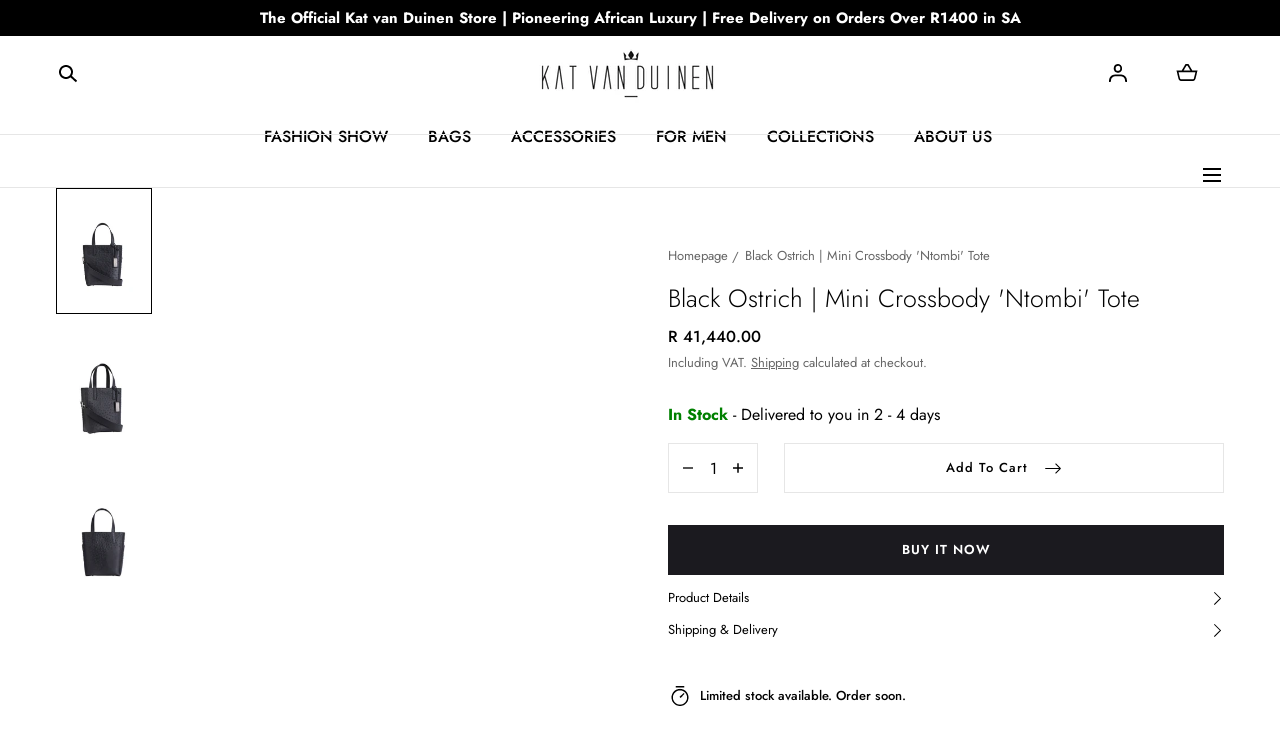

--- FILE ---
content_type: text/html; charset=utf-8
request_url: https://www.katvanduinen.com/products/the-mini-crossbody-ntombi-tote-genuine-exotic-leather-black?variant=38043848212661
body_size: 27192
content:
<!doctype html>
<html class="no-js" lang="en">
  <head>


    <meta charset="utf-8">
    <meta http-equiv="X-UA-Compatible" content="IE=edge">
    <meta name="viewport" content="width=device-width,initial-scale=1">
    <meta name="theme-color" content="">
    <link rel="canonical" href="https://www.katvanduinen.com/products/the-mini-crossbody-ntombi-tote-genuine-exotic-leather-black">
    <link rel="preconnect" href="https://cdn.shopify.com" crossorigin><link rel="icon" type="image/png" href="//www.katvanduinen.com/cdn/shop/files/Image.jpg?crop=center&height=32&v=1613739091&width=32"><link rel="preconnect" href="https://fonts.shopifycdn.com" crossorigin><title>Black Ostrich | Mini Crossbody &#39;Ntombi&#39; Tote &ndash; KAT VAN DUINEN</title><meta name="description" content="The power of &#39;Mini&#39; All Kat van Duinen totes combine a minimalist design with spacious interior, making it an ideal choice for everyday wear.Handcrafted in Cape Town from rare and sought after exotic leathers of your choice in an array of colors and finishes. It is worth a reminder that currently exotic leathers form m">

<meta property="og:site_name" content="KAT VAN DUINEN">
<meta property="og:url" content="https://www.katvanduinen.com/products/the-mini-crossbody-ntombi-tote-genuine-exotic-leather-black">
<meta property="og:title" content="Black Ostrich | Mini Crossbody &#39;Ntombi&#39; Tote">
<meta property="og:type" content="product">
<meta property="og:description" content="The power of &#39;Mini&#39; All Kat van Duinen totes combine a minimalist design with spacious interior, making it an ideal choice for everyday wear.Handcrafted in Cape Town from rare and sought after exotic leathers of your choice in an array of colors and finishes. It is worth a reminder that currently exotic leathers form m"><meta property="og:image" content="http://www.katvanduinen.com/cdn/shop/products/KVD0831011front.jpg?v=1680596120&width=1440">
  <meta property="og:image:secure_url" content="https://www.katvanduinen.com/cdn/shop/products/KVD0831011front.jpg?v=1680596120&width=1440">
  <meta property="og:image:width" content="1440">
  <meta property="og:image:height" content="1720"><meta property="og:price:amount" content="41,440.00">
  <meta property="og:price:currency" content="ZAR"><meta name="twitter:card" content="summary_large_image">
<meta name="twitter:title" content="Black Ostrich | Mini Crossbody &#39;Ntombi&#39; Tote">
<meta name="twitter:description" content="The power of &#39;Mini&#39; All Kat van Duinen totes combine a minimalist design with spacious interior, making it an ideal choice for everyday wear.Handcrafted in Cape Town from rare and sought after exotic leathers of your choice in an array of colors and finishes. It is worth a reminder that currently exotic leathers form m">
<script src="//www.katvanduinen.com/cdn/shop/t/13/assets/global.js?v=86149254098101702031675850564" defer="defer"></script>
    <script src="//www.katvanduinen.com/cdn/shop/t/13/assets/localization-form.js?v=72892517211018620301675850564" defer="defer"></script>

    <script>window.performance && window.performance.mark && window.performance.mark('shopify.content_for_header.start');</script><meta name="google-site-verification" content="xEnISpWqyALVMOPHTCF739M3eVNF0nOfLOaaQ_lorK8">
<meta id="shopify-digital-wallet" name="shopify-digital-wallet" content="/52622524597/digital_wallets/dialog">
<link rel="alternate" type="application/json+oembed" href="https://www.katvanduinen.com/products/the-mini-crossbody-ntombi-tote-genuine-exotic-leather-black.oembed">
<script async="async" src="/checkouts/internal/preloads.js?locale=en-ZA"></script>
<script id="shopify-features" type="application/json">{"accessToken":"be6ca8f2af950f1f12acaf63d5457398","betas":["rich-media-storefront-analytics"],"domain":"www.katvanduinen.com","predictiveSearch":true,"shopId":52622524597,"locale":"en"}</script>
<script>var Shopify = Shopify || {};
Shopify.shop = "kvdshop.myshopify.com";
Shopify.locale = "en";
Shopify.currency = {"active":"ZAR","rate":"1.0"};
Shopify.country = "ZA";
Shopify.theme = {"name":"Mojave AskMario March 23","id":130896789685,"schema_name":"Mojave","schema_version":"2.0.3","theme_store_id":1497,"role":"main"};
Shopify.theme.handle = "null";
Shopify.theme.style = {"id":null,"handle":null};
Shopify.cdnHost = "www.katvanduinen.com/cdn";
Shopify.routes = Shopify.routes || {};
Shopify.routes.root = "/";</script>
<script type="module">!function(o){(o.Shopify=o.Shopify||{}).modules=!0}(window);</script>
<script>!function(o){function n(){var o=[];function n(){o.push(Array.prototype.slice.apply(arguments))}return n.q=o,n}var t=o.Shopify=o.Shopify||{};t.loadFeatures=n(),t.autoloadFeatures=n()}(window);</script>
<script id="shop-js-analytics" type="application/json">{"pageType":"product"}</script>
<script defer="defer" async type="module" src="//www.katvanduinen.com/cdn/shopifycloud/shop-js/modules/v2/client.init-shop-cart-sync_BdyHc3Nr.en.esm.js"></script>
<script defer="defer" async type="module" src="//www.katvanduinen.com/cdn/shopifycloud/shop-js/modules/v2/chunk.common_Daul8nwZ.esm.js"></script>
<script type="module">
  await import("//www.katvanduinen.com/cdn/shopifycloud/shop-js/modules/v2/client.init-shop-cart-sync_BdyHc3Nr.en.esm.js");
await import("//www.katvanduinen.com/cdn/shopifycloud/shop-js/modules/v2/chunk.common_Daul8nwZ.esm.js");

  window.Shopify.SignInWithShop?.initShopCartSync?.({"fedCMEnabled":true,"windoidEnabled":true});

</script>
<script>(function() {
  var isLoaded = false;
  function asyncLoad() {
    if (isLoaded) return;
    isLoaded = true;
    var urls = ["https:\/\/cdn.shopify.com\/s\/files\/1\/0683\/1371\/0892\/files\/splmn-shopify-prod-August-31.min.js?v=1693985059\u0026shop=kvdshop.myshopify.com","https:\/\/chimpstatic.com\/mcjs-connected\/js\/users\/2524449608a2d50a7658028c6\/28172515997b55a711286c7ff.js?shop=kvdshop.myshopify.com"];
    for (var i = 0; i < urls.length; i++) {
      var s = document.createElement('script');
      s.type = 'text/javascript';
      s.async = true;
      s.src = urls[i];
      var x = document.getElementsByTagName('script')[0];
      x.parentNode.insertBefore(s, x);
    }
  };
  if(window.attachEvent) {
    window.attachEvent('onload', asyncLoad);
  } else {
    window.addEventListener('load', asyncLoad, false);
  }
})();</script>
<script id="__st">var __st={"a":52622524597,"offset":7200,"reqid":"cc5d1870-adc1-47b8-93ae-364a7fecb4ec-1768992264","pageurl":"www.katvanduinen.com\/products\/the-mini-crossbody-ntombi-tote-genuine-exotic-leather-black?variant=38043848212661","u":"0b3dad60001f","p":"product","rtyp":"product","rid":6203350220981};</script>
<script>window.ShopifyPaypalV4VisibilityTracking = true;</script>
<script id="captcha-bootstrap">!function(){'use strict';const t='contact',e='account',n='new_comment',o=[[t,t],['blogs',n],['comments',n],[t,'customer']],c=[[e,'customer_login'],[e,'guest_login'],[e,'recover_customer_password'],[e,'create_customer']],r=t=>t.map((([t,e])=>`form[action*='/${t}']:not([data-nocaptcha='true']) input[name='form_type'][value='${e}']`)).join(','),a=t=>()=>t?[...document.querySelectorAll(t)].map((t=>t.form)):[];function s(){const t=[...o],e=r(t);return a(e)}const i='password',u='form_key',d=['recaptcha-v3-token','g-recaptcha-response','h-captcha-response',i],f=()=>{try{return window.sessionStorage}catch{return}},m='__shopify_v',_=t=>t.elements[u];function p(t,e,n=!1){try{const o=window.sessionStorage,c=JSON.parse(o.getItem(e)),{data:r}=function(t){const{data:e,action:n}=t;return t[m]||n?{data:e,action:n}:{data:t,action:n}}(c);for(const[e,n]of Object.entries(r))t.elements[e]&&(t.elements[e].value=n);n&&o.removeItem(e)}catch(o){console.error('form repopulation failed',{error:o})}}const l='form_type',E='cptcha';function T(t){t.dataset[E]=!0}const w=window,h=w.document,L='Shopify',v='ce_forms',y='captcha';let A=!1;((t,e)=>{const n=(g='f06e6c50-85a8-45c8-87d0-21a2b65856fe',I='https://cdn.shopify.com/shopifycloud/storefront-forms-hcaptcha/ce_storefront_forms_captcha_hcaptcha.v1.5.2.iife.js',D={infoText:'Protected by hCaptcha',privacyText:'Privacy',termsText:'Terms'},(t,e,n)=>{const o=w[L][v],c=o.bindForm;if(c)return c(t,g,e,D).then(n);var r;o.q.push([[t,g,e,D],n]),r=I,A||(h.body.append(Object.assign(h.createElement('script'),{id:'captcha-provider',async:!0,src:r})),A=!0)});var g,I,D;w[L]=w[L]||{},w[L][v]=w[L][v]||{},w[L][v].q=[],w[L][y]=w[L][y]||{},w[L][y].protect=function(t,e){n(t,void 0,e),T(t)},Object.freeze(w[L][y]),function(t,e,n,w,h,L){const[v,y,A,g]=function(t,e,n){const i=e?o:[],u=t?c:[],d=[...i,...u],f=r(d),m=r(i),_=r(d.filter((([t,e])=>n.includes(e))));return[a(f),a(m),a(_),s()]}(w,h,L),I=t=>{const e=t.target;return e instanceof HTMLFormElement?e:e&&e.form},D=t=>v().includes(t);t.addEventListener('submit',(t=>{const e=I(t);if(!e)return;const n=D(e)&&!e.dataset.hcaptchaBound&&!e.dataset.recaptchaBound,o=_(e),c=g().includes(e)&&(!o||!o.value);(n||c)&&t.preventDefault(),c&&!n&&(function(t){try{if(!f())return;!function(t){const e=f();if(!e)return;const n=_(t);if(!n)return;const o=n.value;o&&e.removeItem(o)}(t);const e=Array.from(Array(32),(()=>Math.random().toString(36)[2])).join('');!function(t,e){_(t)||t.append(Object.assign(document.createElement('input'),{type:'hidden',name:u})),t.elements[u].value=e}(t,e),function(t,e){const n=f();if(!n)return;const o=[...t.querySelectorAll(`input[type='${i}']`)].map((({name:t})=>t)),c=[...d,...o],r={};for(const[a,s]of new FormData(t).entries())c.includes(a)||(r[a]=s);n.setItem(e,JSON.stringify({[m]:1,action:t.action,data:r}))}(t,e)}catch(e){console.error('failed to persist form',e)}}(e),e.submit())}));const S=(t,e)=>{t&&!t.dataset[E]&&(n(t,e.some((e=>e===t))),T(t))};for(const o of['focusin','change'])t.addEventListener(o,(t=>{const e=I(t);D(e)&&S(e,y())}));const B=e.get('form_key'),M=e.get(l),P=B&&M;t.addEventListener('DOMContentLoaded',(()=>{const t=y();if(P)for(const e of t)e.elements[l].value===M&&p(e,B);[...new Set([...A(),...v().filter((t=>'true'===t.dataset.shopifyCaptcha))])].forEach((e=>S(e,t)))}))}(h,new URLSearchParams(w.location.search),n,t,e,['guest_login'])})(!0,!0)}();</script>
<script integrity="sha256-4kQ18oKyAcykRKYeNunJcIwy7WH5gtpwJnB7kiuLZ1E=" data-source-attribution="shopify.loadfeatures" defer="defer" src="//www.katvanduinen.com/cdn/shopifycloud/storefront/assets/storefront/load_feature-a0a9edcb.js" crossorigin="anonymous"></script>
<script data-source-attribution="shopify.dynamic_checkout.dynamic.init">var Shopify=Shopify||{};Shopify.PaymentButton=Shopify.PaymentButton||{isStorefrontPortableWallets:!0,init:function(){window.Shopify.PaymentButton.init=function(){};var t=document.createElement("script");t.src="https://www.katvanduinen.com/cdn/shopifycloud/portable-wallets/latest/portable-wallets.en.js",t.type="module",document.head.appendChild(t)}};
</script>
<script data-source-attribution="shopify.dynamic_checkout.buyer_consent">
  function portableWalletsHideBuyerConsent(e){var t=document.getElementById("shopify-buyer-consent"),n=document.getElementById("shopify-subscription-policy-button");t&&n&&(t.classList.add("hidden"),t.setAttribute("aria-hidden","true"),n.removeEventListener("click",e))}function portableWalletsShowBuyerConsent(e){var t=document.getElementById("shopify-buyer-consent"),n=document.getElementById("shopify-subscription-policy-button");t&&n&&(t.classList.remove("hidden"),t.removeAttribute("aria-hidden"),n.addEventListener("click",e))}window.Shopify?.PaymentButton&&(window.Shopify.PaymentButton.hideBuyerConsent=portableWalletsHideBuyerConsent,window.Shopify.PaymentButton.showBuyerConsent=portableWalletsShowBuyerConsent);
</script>
<script data-source-attribution="shopify.dynamic_checkout.cart.bootstrap">document.addEventListener("DOMContentLoaded",(function(){function t(){return document.querySelector("shopify-accelerated-checkout-cart, shopify-accelerated-checkout")}if(t())Shopify.PaymentButton.init();else{new MutationObserver((function(e,n){t()&&(Shopify.PaymentButton.init(),n.disconnect())})).observe(document.body,{childList:!0,subtree:!0})}}));
</script>
<link id="shopify-accelerated-checkout-styles" rel="stylesheet" media="screen" href="https://www.katvanduinen.com/cdn/shopifycloud/portable-wallets/latest/accelerated-checkout-backwards-compat.css" crossorigin="anonymous">
<style id="shopify-accelerated-checkout-cart">
        #shopify-buyer-consent {
  margin-top: 1em;
  display: inline-block;
  width: 100%;
}

#shopify-buyer-consent.hidden {
  display: none;
}

#shopify-subscription-policy-button {
  background: none;
  border: none;
  padding: 0;
  text-decoration: underline;
  font-size: inherit;
  cursor: pointer;
}

#shopify-subscription-policy-button::before {
  box-shadow: none;
}

      </style>

<script>window.performance && window.performance.mark && window.performance.mark('shopify.content_for_header.end');</script>

<style data-shopify>@font-face {
  font-family: Jost;
  font-weight: 400;
  font-style: normal;
  font-display: swap;
  src: url("//www.katvanduinen.com/cdn/fonts/jost/jost_n4.d47a1b6347ce4a4c9f437608011273009d91f2b7.woff2") format("woff2"),
       url("//www.katvanduinen.com/cdn/fonts/jost/jost_n4.791c46290e672b3f85c3d1c651ef2efa3819eadd.woff") format("woff");
}
@font-face {
  font-family: Jost;
  font-weight: 400;
  font-style: italic;
  font-display: swap;
  src: url("//www.katvanduinen.com/cdn/fonts/jost/jost_i4.b690098389649750ada222b9763d55796c5283a5.woff2") format("woff2"),
       url("//www.katvanduinen.com/cdn/fonts/jost/jost_i4.fd766415a47e50b9e391ae7ec04e2ae25e7e28b0.woff") format("woff");
}
@font-face {
  font-family: Jost;
  font-weight: 100;
  font-style: normal;
  font-display: swap;
  src: url("//www.katvanduinen.com/cdn/fonts/jost/jost_n1.546362ec0aa4045fdc2721192f7d2462716cc7d1.woff2") format("woff2"),
       url("//www.katvanduinen.com/cdn/fonts/jost/jost_n1.9b0529f29bfd479cc9556e047a2bf95152767216.woff") format("woff");
}
@font-face {
  font-family: Jost;
  font-weight: 100;
  font-style: italic;
  font-display: swap;
  src: url("//www.katvanduinen.com/cdn/fonts/jost/jost_i1.7b0ff29ba95029edc5dd0df19002b72e6077fc6b.woff2") format("woff2"),
       url("//www.katvanduinen.com/cdn/fonts/jost/jost_i1.7acf1f4df24d6c94874ab29dbc10ddec8b9782ca.woff") format("woff");
}
@font-face {
  font-family: Jost;
  font-weight: 200;
  font-style: normal;
  font-display: swap;
  src: url("//www.katvanduinen.com/cdn/fonts/jost/jost_n2.7cf1d5ada8e7e487a344a1a211c13526576e9c10.woff2") format("woff2"),
       url("//www.katvanduinen.com/cdn/fonts/jost/jost_n2.14a8a4441af24e1b5d8eda76eb6dd1ab6bfedf1f.woff") format("woff");
}
@font-face {
  font-family: Jost;
  font-weight: 200;
  font-style: italic;
  font-display: swap;
  src: url("//www.katvanduinen.com/cdn/fonts/jost/jost_i2.007e8477891007f859cef1c7d7598297ed5cbf7e.woff2") format("woff2"),
       url("//www.katvanduinen.com/cdn/fonts/jost/jost_i2.0a4291167079107154175e3d8634fb971f240b66.woff") format("woff");
}
@font-face {
  font-family: Jost;
  font-weight: 300;
  font-style: normal;
  font-display: swap;
  src: url("//www.katvanduinen.com/cdn/fonts/jost/jost_n3.a5df7448b5b8c9a76542f085341dff794ff2a59d.woff2") format("woff2"),
       url("//www.katvanduinen.com/cdn/fonts/jost/jost_n3.882941f5a26d0660f7dd135c08afc57fc6939a07.woff") format("woff");
}
@font-face {
  font-family: Jost;
  font-weight: 300;
  font-style: italic;
  font-display: swap;
  src: url("//www.katvanduinen.com/cdn/fonts/jost/jost_i3.8d4e97d98751190bb5824cdb405ec5b0049a74c0.woff2") format("woff2"),
       url("//www.katvanduinen.com/cdn/fonts/jost/jost_i3.1b7a65a16099fd3de6fdf1255c696902ed952195.woff") format("woff");
}
@font-face {
  font-family: Jost;
  font-weight: 500;
  font-style: normal;
  font-display: swap;
  src: url("//www.katvanduinen.com/cdn/fonts/jost/jost_n5.7c8497861ffd15f4e1284cd221f14658b0e95d61.woff2") format("woff2"),
       url("//www.katvanduinen.com/cdn/fonts/jost/jost_n5.fb6a06896db583cc2df5ba1b30d9c04383119dd9.woff") format("woff");
}
@font-face {
  font-family: Jost;
  font-weight: 500;
  font-style: italic;
  font-display: swap;
  src: url("//www.katvanduinen.com/cdn/fonts/jost/jost_i5.a6c7dbde35f2b89f8461eacda9350127566e5d51.woff2") format("woff2"),
       url("//www.katvanduinen.com/cdn/fonts/jost/jost_i5.2b58baee736487eede6bcdb523ca85eea2418357.woff") format("woff");
}
@font-face {
  font-family: Jost;
  font-weight: 600;
  font-style: normal;
  font-display: swap;
  src: url("//www.katvanduinen.com/cdn/fonts/jost/jost_n6.ec1178db7a7515114a2d84e3dd680832b7af8b99.woff2") format("woff2"),
       url("//www.katvanduinen.com/cdn/fonts/jost/jost_n6.b1178bb6bdd3979fef38e103a3816f6980aeaff9.woff") format("woff");
}
@font-face {
  font-family: Jost;
  font-weight: 600;
  font-style: italic;
  font-display: swap;
  src: url("//www.katvanduinen.com/cdn/fonts/jost/jost_i6.9af7e5f39e3a108c08f24047a4276332d9d7b85e.woff2") format("woff2"),
       url("//www.katvanduinen.com/cdn/fonts/jost/jost_i6.2bf310262638f998ed206777ce0b9a3b98b6fe92.woff") format("woff");
}
@font-face {
  font-family: Jost;
  font-weight: 700;
  font-style: normal;
  font-display: swap;
  src: url("//www.katvanduinen.com/cdn/fonts/jost/jost_n7.921dc18c13fa0b0c94c5e2517ffe06139c3615a3.woff2") format("woff2"),
       url("//www.katvanduinen.com/cdn/fonts/jost/jost_n7.cbfc16c98c1e195f46c536e775e4e959c5f2f22b.woff") format("woff");
}
@font-face {
  font-family: Jost;
  font-weight: 700;
  font-style: italic;
  font-display: swap;
  src: url("//www.katvanduinen.com/cdn/fonts/jost/jost_i7.d8201b854e41e19d7ed9b1a31fe4fe71deea6d3f.woff2") format("woff2"),
       url("//www.katvanduinen.com/cdn/fonts/jost/jost_i7.eae515c34e26b6c853efddc3fc0c552e0de63757.woff") format("woff");
}
@font-face {
  font-family: Jost;
  font-weight: 800;
  font-style: normal;
  font-display: swap;
  src: url("//www.katvanduinen.com/cdn/fonts/jost/jost_n8.3cf5e98b5ecbf822f9fccf0e49e49a03e21bd8ac.woff2") format("woff2"),
       url("//www.katvanduinen.com/cdn/fonts/jost/jost_n8.dbe90b7c788249ac8931bcf34b35a1a9cdfaf184.woff") format("woff");
}
@font-face {
  font-family: Jost;
  font-weight: 800;
  font-style: italic;
  font-display: swap;
  src: url("//www.katvanduinen.com/cdn/fonts/jost/jost_i8.c9686e83cd2cfb3a5bd986d83933736a3315b2e8.woff2") format("woff2"),
       url("//www.katvanduinen.com/cdn/fonts/jost/jost_i8.525974c10da834b988c3927fcde002d48ad15cb1.woff") format("woff");
}
@font-face {
  font-family: Jost;
  font-weight: 900;
  font-style: normal;
  font-display: swap;
  src: url("//www.katvanduinen.com/cdn/fonts/jost/jost_n9.cd269fa9adcae864ab1df15826ceb2fd310a3d4a.woff2") format("woff2"),
       url("//www.katvanduinen.com/cdn/fonts/jost/jost_n9.fd15e8012129a3f22bd292bf1f8b87a15f894bd5.woff") format("woff");
}
@font-face {
  font-family: Jost;
  font-weight: 900;
  font-style: italic;
  font-display: swap;
  src: url("//www.katvanduinen.com/cdn/fonts/jost/jost_i9.3941bc20c8f9c90d77754a7e7be88c3535a78aee.woff2") format("woff2"),
       url("//www.katvanduinen.com/cdn/fonts/jost/jost_i9.5024ac18628c0cf54c1d7bb7af18af95d9fa0ef9.woff") format("woff");
}
@font-face {
  font-family: Jost;
  font-weight: 300;
  font-style: normal;
  font-display: swap;
  src: url("//www.katvanduinen.com/cdn/fonts/jost/jost_n3.a5df7448b5b8c9a76542f085341dff794ff2a59d.woff2") format("woff2"),
       url("//www.katvanduinen.com/cdn/fonts/jost/jost_n3.882941f5a26d0660f7dd135c08afc57fc6939a07.woff") format("woff");
}
:root {
    --color-typography-primary: #000000;
    --color-typography-body: #666666;
    --color-typography-secondary: #e6e6e6;
    --color-typography-accent: #ffffff;

    --color-background-body: #ffffff;
    --color-background-elements: #ffffff;
    --color-background-bg-1: #e6e6e6;
    --color-background-bg-2: #000000;
    --color-background-images: #f7f5f0;

    --color-border-1: #e6e6e6;
    --color-border-2: #e5e4df;

    --color-buttons-primary: #1b1a1f;
    --color-buttons-primary-text: #ffffff;
    --color-buttons-secondary: #ffffff;
    --color-buttons-secondary-text: #000000;
    --buttons-border-width: 0;

    --color-badge: #ffffff;
    --color-badge-text: #666666;

    --color-sale-tag: #ffffff;
    --color-sale-tag-text: #666666;

    --color-discounted-price: #808080;
    --color-sale-price: #e22828;

    --color-header-bar: #000000;
    --color-header-bar-text: #ffffff;
    --color-header: #ffffff;
    --color-header-text: #000000;
    --color-header-text-transparent: #ffffff;

    --color-footer: #000;
    --color-footer-text: #ffffff;
    --color-footer-text-secondary: #808080;

    --font-heading-family: Jost, sans-serif;
    --font-heading-style: normal;
    --font-heading-weight: 300;

    --font-body-family: Jost, sans-serif;
    --font-body-style: normal;
    --font-body-weight: 400;

    --font-body-scale: 1.0;
    --font-heading-scale: 1.0;

    --font-size-product-card: 1.3rem;

    --color-red: #e22828;
  }</style>

<noscript>
  <style data-shopify>
    [data-fade-in] {
      opacity: 1 !important;
      transform: none !important;
    }
  </style>
</noscript>
<link href="//www.katvanduinen.com/cdn/shop/t/13/assets/base.css?v=132147789569857966301675850566" rel="stylesheet" type="text/css" media="all" /><link rel="preload" as="font" href="//www.katvanduinen.com/cdn/fonts/jost/jost_n4.d47a1b6347ce4a4c9f437608011273009d91f2b7.woff2" type="font/woff2" crossorigin><link rel="preload" as="font" href="//www.katvanduinen.com/cdn/fonts/jost/jost_n3.a5df7448b5b8c9a76542f085341dff794ff2a59d.woff2" type="font/woff2" crossorigin><link rel="stylesheet" href="//www.katvanduinen.com/cdn/shop/t/13/assets/component-predictive-search.css?v=6250054499182380661675850564" media="print" onload="this.media='all'"><script>
      document.documentElement.className = document.documentElement.className.replace('no-js', 'js');

      if (Shopify.designMode) {
        document.documentElement.classList.add('shopify-design-mode');
      }
    </script><link rel="stylesheet" href="//www.katvanduinen.com/cdn/shop/t/13/assets/splide-core.min.css?v=61725152466335963501675850566" media="print" onload="this.media='all'">
    <noscript>
      <link href="//www.katvanduinen.com/cdn/shop/t/13/assets/splide-core.min.css?v=61725152466335963501675850566" rel="stylesheet" type="text/css" media="all" />
    </noscript>

    <script src="//www.katvanduinen.com/cdn/shop/t/13/assets/bodyScrollLock.min.js?v=116233569407784923231675850563" defer="defer"></script>
    <script>
      window.lazySizesConfig = window.lazySizesConfig || {};
      window.lazySizesConfig.hFac = 0.01;
      window.lazySizesConfig.throttleDelay = 1000;
    </script>
    <script src="//www.katvanduinen.com/cdn/shop/t/13/assets/lazysizes.min.js?v=23294801618093254001675850563" defer="defer"></script>
    <script src="//www.katvanduinen.com/cdn/shop/t/13/assets/splide.min.js?v=70280428603363420961675850564" defer="defer"></script>
  <script src="https://cdn.shopify.com/extensions/019b72eb-c043-7f9c-929c-f80ee4242e18/theme-app-ext-10/assets/superlemon-loader.js" type="text/javascript" defer="defer"></script>
<link href="https://cdn.shopify.com/extensions/019b72eb-c043-7f9c-929c-f80ee4242e18/theme-app-ext-10/assets/superlemon.css" rel="stylesheet" type="text/css" media="all">
<link href="https://monorail-edge.shopifysvc.com" rel="dns-prefetch">
<script>(function(){if ("sendBeacon" in navigator && "performance" in window) {try {var session_token_from_headers = performance.getEntriesByType('navigation')[0].serverTiming.find(x => x.name == '_s').description;} catch {var session_token_from_headers = undefined;}var session_cookie_matches = document.cookie.match(/_shopify_s=([^;]*)/);var session_token_from_cookie = session_cookie_matches && session_cookie_matches.length === 2 ? session_cookie_matches[1] : "";var session_token = session_token_from_headers || session_token_from_cookie || "";function handle_abandonment_event(e) {var entries = performance.getEntries().filter(function(entry) {return /monorail-edge.shopifysvc.com/.test(entry.name);});if (!window.abandonment_tracked && entries.length === 0) {window.abandonment_tracked = true;var currentMs = Date.now();var navigation_start = performance.timing.navigationStart;var payload = {shop_id: 52622524597,url: window.location.href,navigation_start,duration: currentMs - navigation_start,session_token,page_type: "product"};window.navigator.sendBeacon("https://monorail-edge.shopifysvc.com/v1/produce", JSON.stringify({schema_id: "online_store_buyer_site_abandonment/1.1",payload: payload,metadata: {event_created_at_ms: currentMs,event_sent_at_ms: currentMs}}));}}window.addEventListener('pagehide', handle_abandonment_event);}}());</script>
<script id="web-pixels-manager-setup">(function e(e,d,r,n,o){if(void 0===o&&(o={}),!Boolean(null===(a=null===(i=window.Shopify)||void 0===i?void 0:i.analytics)||void 0===a?void 0:a.replayQueue)){var i,a;window.Shopify=window.Shopify||{};var t=window.Shopify;t.analytics=t.analytics||{};var s=t.analytics;s.replayQueue=[],s.publish=function(e,d,r){return s.replayQueue.push([e,d,r]),!0};try{self.performance.mark("wpm:start")}catch(e){}var l=function(){var e={modern:/Edge?\/(1{2}[4-9]|1[2-9]\d|[2-9]\d{2}|\d{4,})\.\d+(\.\d+|)|Firefox\/(1{2}[4-9]|1[2-9]\d|[2-9]\d{2}|\d{4,})\.\d+(\.\d+|)|Chrom(ium|e)\/(9{2}|\d{3,})\.\d+(\.\d+|)|(Maci|X1{2}).+ Version\/(15\.\d+|(1[6-9]|[2-9]\d|\d{3,})\.\d+)([,.]\d+|)( \(\w+\)|)( Mobile\/\w+|) Safari\/|Chrome.+OPR\/(9{2}|\d{3,})\.\d+\.\d+|(CPU[ +]OS|iPhone[ +]OS|CPU[ +]iPhone|CPU IPhone OS|CPU iPad OS)[ +]+(15[._]\d+|(1[6-9]|[2-9]\d|\d{3,})[._]\d+)([._]\d+|)|Android:?[ /-](13[3-9]|1[4-9]\d|[2-9]\d{2}|\d{4,})(\.\d+|)(\.\d+|)|Android.+Firefox\/(13[5-9]|1[4-9]\d|[2-9]\d{2}|\d{4,})\.\d+(\.\d+|)|Android.+Chrom(ium|e)\/(13[3-9]|1[4-9]\d|[2-9]\d{2}|\d{4,})\.\d+(\.\d+|)|SamsungBrowser\/([2-9]\d|\d{3,})\.\d+/,legacy:/Edge?\/(1[6-9]|[2-9]\d|\d{3,})\.\d+(\.\d+|)|Firefox\/(5[4-9]|[6-9]\d|\d{3,})\.\d+(\.\d+|)|Chrom(ium|e)\/(5[1-9]|[6-9]\d|\d{3,})\.\d+(\.\d+|)([\d.]+$|.*Safari\/(?![\d.]+ Edge\/[\d.]+$))|(Maci|X1{2}).+ Version\/(10\.\d+|(1[1-9]|[2-9]\d|\d{3,})\.\d+)([,.]\d+|)( \(\w+\)|)( Mobile\/\w+|) Safari\/|Chrome.+OPR\/(3[89]|[4-9]\d|\d{3,})\.\d+\.\d+|(CPU[ +]OS|iPhone[ +]OS|CPU[ +]iPhone|CPU IPhone OS|CPU iPad OS)[ +]+(10[._]\d+|(1[1-9]|[2-9]\d|\d{3,})[._]\d+)([._]\d+|)|Android:?[ /-](13[3-9]|1[4-9]\d|[2-9]\d{2}|\d{4,})(\.\d+|)(\.\d+|)|Mobile Safari.+OPR\/([89]\d|\d{3,})\.\d+\.\d+|Android.+Firefox\/(13[5-9]|1[4-9]\d|[2-9]\d{2}|\d{4,})\.\d+(\.\d+|)|Android.+Chrom(ium|e)\/(13[3-9]|1[4-9]\d|[2-9]\d{2}|\d{4,})\.\d+(\.\d+|)|Android.+(UC? ?Browser|UCWEB|U3)[ /]?(15\.([5-9]|\d{2,})|(1[6-9]|[2-9]\d|\d{3,})\.\d+)\.\d+|SamsungBrowser\/(5\.\d+|([6-9]|\d{2,})\.\d+)|Android.+MQ{2}Browser\/(14(\.(9|\d{2,})|)|(1[5-9]|[2-9]\d|\d{3,})(\.\d+|))(\.\d+|)|K[Aa][Ii]OS\/(3\.\d+|([4-9]|\d{2,})\.\d+)(\.\d+|)/},d=e.modern,r=e.legacy,n=navigator.userAgent;return n.match(d)?"modern":n.match(r)?"legacy":"unknown"}(),u="modern"===l?"modern":"legacy",c=(null!=n?n:{modern:"",legacy:""})[u],f=function(e){return[e.baseUrl,"/wpm","/b",e.hashVersion,"modern"===e.buildTarget?"m":"l",".js"].join("")}({baseUrl:d,hashVersion:r,buildTarget:u}),m=function(e){var d=e.version,r=e.bundleTarget,n=e.surface,o=e.pageUrl,i=e.monorailEndpoint;return{emit:function(e){var a=e.status,t=e.errorMsg,s=(new Date).getTime(),l=JSON.stringify({metadata:{event_sent_at_ms:s},events:[{schema_id:"web_pixels_manager_load/3.1",payload:{version:d,bundle_target:r,page_url:o,status:a,surface:n,error_msg:t},metadata:{event_created_at_ms:s}}]});if(!i)return console&&console.warn&&console.warn("[Web Pixels Manager] No Monorail endpoint provided, skipping logging."),!1;try{return self.navigator.sendBeacon.bind(self.navigator)(i,l)}catch(e){}var u=new XMLHttpRequest;try{return u.open("POST",i,!0),u.setRequestHeader("Content-Type","text/plain"),u.send(l),!0}catch(e){return console&&console.warn&&console.warn("[Web Pixels Manager] Got an unhandled error while logging to Monorail."),!1}}}}({version:r,bundleTarget:l,surface:e.surface,pageUrl:self.location.href,monorailEndpoint:e.monorailEndpoint});try{o.browserTarget=l,function(e){var d=e.src,r=e.async,n=void 0===r||r,o=e.onload,i=e.onerror,a=e.sri,t=e.scriptDataAttributes,s=void 0===t?{}:t,l=document.createElement("script"),u=document.querySelector("head"),c=document.querySelector("body");if(l.async=n,l.src=d,a&&(l.integrity=a,l.crossOrigin="anonymous"),s)for(var f in s)if(Object.prototype.hasOwnProperty.call(s,f))try{l.dataset[f]=s[f]}catch(e){}if(o&&l.addEventListener("load",o),i&&l.addEventListener("error",i),u)u.appendChild(l);else{if(!c)throw new Error("Did not find a head or body element to append the script");c.appendChild(l)}}({src:f,async:!0,onload:function(){if(!function(){var e,d;return Boolean(null===(d=null===(e=window.Shopify)||void 0===e?void 0:e.analytics)||void 0===d?void 0:d.initialized)}()){var d=window.webPixelsManager.init(e)||void 0;if(d){var r=window.Shopify.analytics;r.replayQueue.forEach((function(e){var r=e[0],n=e[1],o=e[2];d.publishCustomEvent(r,n,o)})),r.replayQueue=[],r.publish=d.publishCustomEvent,r.visitor=d.visitor,r.initialized=!0}}},onerror:function(){return m.emit({status:"failed",errorMsg:"".concat(f," has failed to load")})},sri:function(e){var d=/^sha384-[A-Za-z0-9+/=]+$/;return"string"==typeof e&&d.test(e)}(c)?c:"",scriptDataAttributes:o}),m.emit({status:"loading"})}catch(e){m.emit({status:"failed",errorMsg:(null==e?void 0:e.message)||"Unknown error"})}}})({shopId: 52622524597,storefrontBaseUrl: "https://www.katvanduinen.com",extensionsBaseUrl: "https://extensions.shopifycdn.com/cdn/shopifycloud/web-pixels-manager",monorailEndpoint: "https://monorail-edge.shopifysvc.com/unstable/produce_batch",surface: "storefront-renderer",enabledBetaFlags: ["2dca8a86"],webPixelsConfigList: [{"id":"447250613","configuration":"{\"config\":\"{\\\"pixel_id\\\":\\\"G-Q3VGBCWR1J\\\",\\\"target_country\\\":\\\"ZA\\\",\\\"gtag_events\\\":[{\\\"type\\\":\\\"begin_checkout\\\",\\\"action_label\\\":\\\"G-Q3VGBCWR1J\\\"},{\\\"type\\\":\\\"search\\\",\\\"action_label\\\":\\\"G-Q3VGBCWR1J\\\"},{\\\"type\\\":\\\"view_item\\\",\\\"action_label\\\":[\\\"G-Q3VGBCWR1J\\\",\\\"MC-M37G6YKVH0\\\"]},{\\\"type\\\":\\\"purchase\\\",\\\"action_label\\\":[\\\"G-Q3VGBCWR1J\\\",\\\"MC-M37G6YKVH0\\\"]},{\\\"type\\\":\\\"page_view\\\",\\\"action_label\\\":[\\\"G-Q3VGBCWR1J\\\",\\\"MC-M37G6YKVH0\\\"]},{\\\"type\\\":\\\"add_payment_info\\\",\\\"action_label\\\":\\\"G-Q3VGBCWR1J\\\"},{\\\"type\\\":\\\"add_to_cart\\\",\\\"action_label\\\":\\\"G-Q3VGBCWR1J\\\"}],\\\"enable_monitoring_mode\\\":false}\"}","eventPayloadVersion":"v1","runtimeContext":"OPEN","scriptVersion":"b2a88bafab3e21179ed38636efcd8a93","type":"APP","apiClientId":1780363,"privacyPurposes":[],"dataSharingAdjustments":{"protectedCustomerApprovalScopes":["read_customer_address","read_customer_email","read_customer_name","read_customer_personal_data","read_customer_phone"]}},{"id":"163676341","configuration":"{\"pixel_id\":\"149307037000586\",\"pixel_type\":\"facebook_pixel\",\"metaapp_system_user_token\":\"-\"}","eventPayloadVersion":"v1","runtimeContext":"OPEN","scriptVersion":"ca16bc87fe92b6042fbaa3acc2fbdaa6","type":"APP","apiClientId":2329312,"privacyPurposes":["ANALYTICS","MARKETING","SALE_OF_DATA"],"dataSharingAdjustments":{"protectedCustomerApprovalScopes":["read_customer_address","read_customer_email","read_customer_name","read_customer_personal_data","read_customer_phone"]}},{"id":"shopify-app-pixel","configuration":"{}","eventPayloadVersion":"v1","runtimeContext":"STRICT","scriptVersion":"0450","apiClientId":"shopify-pixel","type":"APP","privacyPurposes":["ANALYTICS","MARKETING"]},{"id":"shopify-custom-pixel","eventPayloadVersion":"v1","runtimeContext":"LAX","scriptVersion":"0450","apiClientId":"shopify-pixel","type":"CUSTOM","privacyPurposes":["ANALYTICS","MARKETING"]}],isMerchantRequest: false,initData: {"shop":{"name":"KAT VAN DUINEN","paymentSettings":{"currencyCode":"ZAR"},"myshopifyDomain":"kvdshop.myshopify.com","countryCode":"ZA","storefrontUrl":"https:\/\/www.katvanduinen.com"},"customer":null,"cart":null,"checkout":null,"productVariants":[{"price":{"amount":41440.0,"currencyCode":"ZAR"},"product":{"title":"Black Ostrich | Mini Crossbody 'Ntombi' Tote","vendor":"Kat van Duinen","id":"6203350220981","untranslatedTitle":"Black Ostrich | Mini Crossbody 'Ntombi' Tote","url":"\/products\/the-mini-crossbody-ntombi-tote-genuine-exotic-leather-black","type":"Bags"},"id":"38043848212661","image":{"src":"\/\/www.katvanduinen.com\/cdn\/shop\/products\/KVD0831011front.jpg?v=1680596120"},"sku":"KVD0831011","title":"Default Title","untranslatedTitle":"Default Title"}],"purchasingCompany":null},},"https://www.katvanduinen.com/cdn","fcfee988w5aeb613cpc8e4bc33m6693e112",{"modern":"","legacy":""},{"shopId":"52622524597","storefrontBaseUrl":"https:\/\/www.katvanduinen.com","extensionBaseUrl":"https:\/\/extensions.shopifycdn.com\/cdn\/shopifycloud\/web-pixels-manager","surface":"storefront-renderer","enabledBetaFlags":"[\"2dca8a86\"]","isMerchantRequest":"false","hashVersion":"fcfee988w5aeb613cpc8e4bc33m6693e112","publish":"custom","events":"[[\"page_viewed\",{}],[\"product_viewed\",{\"productVariant\":{\"price\":{\"amount\":41440.0,\"currencyCode\":\"ZAR\"},\"product\":{\"title\":\"Black Ostrich | Mini Crossbody 'Ntombi' Tote\",\"vendor\":\"Kat van Duinen\",\"id\":\"6203350220981\",\"untranslatedTitle\":\"Black Ostrich | Mini Crossbody 'Ntombi' Tote\",\"url\":\"\/products\/the-mini-crossbody-ntombi-tote-genuine-exotic-leather-black\",\"type\":\"Bags\"},\"id\":\"38043848212661\",\"image\":{\"src\":\"\/\/www.katvanduinen.com\/cdn\/shop\/products\/KVD0831011front.jpg?v=1680596120\"},\"sku\":\"KVD0831011\",\"title\":\"Default Title\",\"untranslatedTitle\":\"Default Title\"}}]]"});</script><script>
  window.ShopifyAnalytics = window.ShopifyAnalytics || {};
  window.ShopifyAnalytics.meta = window.ShopifyAnalytics.meta || {};
  window.ShopifyAnalytics.meta.currency = 'ZAR';
  var meta = {"product":{"id":6203350220981,"gid":"gid:\/\/shopify\/Product\/6203350220981","vendor":"Kat van Duinen","type":"Bags","handle":"the-mini-crossbody-ntombi-tote-genuine-exotic-leather-black","variants":[{"id":38043848212661,"price":4144000,"name":"Black Ostrich | Mini Crossbody 'Ntombi' Tote","public_title":null,"sku":"KVD0831011"}],"remote":false},"page":{"pageType":"product","resourceType":"product","resourceId":6203350220981,"requestId":"cc5d1870-adc1-47b8-93ae-364a7fecb4ec-1768992264"}};
  for (var attr in meta) {
    window.ShopifyAnalytics.meta[attr] = meta[attr];
  }
</script>
<script class="analytics">
  (function () {
    var customDocumentWrite = function(content) {
      var jquery = null;

      if (window.jQuery) {
        jquery = window.jQuery;
      } else if (window.Checkout && window.Checkout.$) {
        jquery = window.Checkout.$;
      }

      if (jquery) {
        jquery('body').append(content);
      }
    };

    var hasLoggedConversion = function(token) {
      if (token) {
        return document.cookie.indexOf('loggedConversion=' + token) !== -1;
      }
      return false;
    }

    var setCookieIfConversion = function(token) {
      if (token) {
        var twoMonthsFromNow = new Date(Date.now());
        twoMonthsFromNow.setMonth(twoMonthsFromNow.getMonth() + 2);

        document.cookie = 'loggedConversion=' + token + '; expires=' + twoMonthsFromNow;
      }
    }

    var trekkie = window.ShopifyAnalytics.lib = window.trekkie = window.trekkie || [];
    if (trekkie.integrations) {
      return;
    }
    trekkie.methods = [
      'identify',
      'page',
      'ready',
      'track',
      'trackForm',
      'trackLink'
    ];
    trekkie.factory = function(method) {
      return function() {
        var args = Array.prototype.slice.call(arguments);
        args.unshift(method);
        trekkie.push(args);
        return trekkie;
      };
    };
    for (var i = 0; i < trekkie.methods.length; i++) {
      var key = trekkie.methods[i];
      trekkie[key] = trekkie.factory(key);
    }
    trekkie.load = function(config) {
      trekkie.config = config || {};
      trekkie.config.initialDocumentCookie = document.cookie;
      var first = document.getElementsByTagName('script')[0];
      var script = document.createElement('script');
      script.type = 'text/javascript';
      script.onerror = function(e) {
        var scriptFallback = document.createElement('script');
        scriptFallback.type = 'text/javascript';
        scriptFallback.onerror = function(error) {
                var Monorail = {
      produce: function produce(monorailDomain, schemaId, payload) {
        var currentMs = new Date().getTime();
        var event = {
          schema_id: schemaId,
          payload: payload,
          metadata: {
            event_created_at_ms: currentMs,
            event_sent_at_ms: currentMs
          }
        };
        return Monorail.sendRequest("https://" + monorailDomain + "/v1/produce", JSON.stringify(event));
      },
      sendRequest: function sendRequest(endpointUrl, payload) {
        // Try the sendBeacon API
        if (window && window.navigator && typeof window.navigator.sendBeacon === 'function' && typeof window.Blob === 'function' && !Monorail.isIos12()) {
          var blobData = new window.Blob([payload], {
            type: 'text/plain'
          });

          if (window.navigator.sendBeacon(endpointUrl, blobData)) {
            return true;
          } // sendBeacon was not successful

        } // XHR beacon

        var xhr = new XMLHttpRequest();

        try {
          xhr.open('POST', endpointUrl);
          xhr.setRequestHeader('Content-Type', 'text/plain');
          xhr.send(payload);
        } catch (e) {
          console.log(e);
        }

        return false;
      },
      isIos12: function isIos12() {
        return window.navigator.userAgent.lastIndexOf('iPhone; CPU iPhone OS 12_') !== -1 || window.navigator.userAgent.lastIndexOf('iPad; CPU OS 12_') !== -1;
      }
    };
    Monorail.produce('monorail-edge.shopifysvc.com',
      'trekkie_storefront_load_errors/1.1',
      {shop_id: 52622524597,
      theme_id: 130896789685,
      app_name: "storefront",
      context_url: window.location.href,
      source_url: "//www.katvanduinen.com/cdn/s/trekkie.storefront.cd680fe47e6c39ca5d5df5f0a32d569bc48c0f27.min.js"});

        };
        scriptFallback.async = true;
        scriptFallback.src = '//www.katvanduinen.com/cdn/s/trekkie.storefront.cd680fe47e6c39ca5d5df5f0a32d569bc48c0f27.min.js';
        first.parentNode.insertBefore(scriptFallback, first);
      };
      script.async = true;
      script.src = '//www.katvanduinen.com/cdn/s/trekkie.storefront.cd680fe47e6c39ca5d5df5f0a32d569bc48c0f27.min.js';
      first.parentNode.insertBefore(script, first);
    };
    trekkie.load(
      {"Trekkie":{"appName":"storefront","development":false,"defaultAttributes":{"shopId":52622524597,"isMerchantRequest":null,"themeId":130896789685,"themeCityHash":"18327388215013602328","contentLanguage":"en","currency":"ZAR","eventMetadataId":"dfe1bad5-1f42-49e8-8e39-3f7a1615a775"},"isServerSideCookieWritingEnabled":true,"monorailRegion":"shop_domain","enabledBetaFlags":["65f19447"]},"Session Attribution":{},"S2S":{"facebookCapiEnabled":true,"source":"trekkie-storefront-renderer","apiClientId":580111}}
    );

    var loaded = false;
    trekkie.ready(function() {
      if (loaded) return;
      loaded = true;

      window.ShopifyAnalytics.lib = window.trekkie;

      var originalDocumentWrite = document.write;
      document.write = customDocumentWrite;
      try { window.ShopifyAnalytics.merchantGoogleAnalytics.call(this); } catch(error) {};
      document.write = originalDocumentWrite;

      window.ShopifyAnalytics.lib.page(null,{"pageType":"product","resourceType":"product","resourceId":6203350220981,"requestId":"cc5d1870-adc1-47b8-93ae-364a7fecb4ec-1768992264","shopifyEmitted":true});

      var match = window.location.pathname.match(/checkouts\/(.+)\/(thank_you|post_purchase)/)
      var token = match? match[1]: undefined;
      if (!hasLoggedConversion(token)) {
        setCookieIfConversion(token);
        window.ShopifyAnalytics.lib.track("Viewed Product",{"currency":"ZAR","variantId":38043848212661,"productId":6203350220981,"productGid":"gid:\/\/shopify\/Product\/6203350220981","name":"Black Ostrich | Mini Crossbody 'Ntombi' Tote","price":"41440.00","sku":"KVD0831011","brand":"Kat van Duinen","variant":null,"category":"Bags","nonInteraction":true,"remote":false},undefined,undefined,{"shopifyEmitted":true});
      window.ShopifyAnalytics.lib.track("monorail:\/\/trekkie_storefront_viewed_product\/1.1",{"currency":"ZAR","variantId":38043848212661,"productId":6203350220981,"productGid":"gid:\/\/shopify\/Product\/6203350220981","name":"Black Ostrich | Mini Crossbody 'Ntombi' Tote","price":"41440.00","sku":"KVD0831011","brand":"Kat van Duinen","variant":null,"category":"Bags","nonInteraction":true,"remote":false,"referer":"https:\/\/www.katvanduinen.com\/products\/the-mini-crossbody-ntombi-tote-genuine-exotic-leather-black?variant=38043848212661"});
      }
    });


        var eventsListenerScript = document.createElement('script');
        eventsListenerScript.async = true;
        eventsListenerScript.src = "//www.katvanduinen.com/cdn/shopifycloud/storefront/assets/shop_events_listener-3da45d37.js";
        document.getElementsByTagName('head')[0].appendChild(eventsListenerScript);

})();</script>
  <script>
  if (!window.ga || (window.ga && typeof window.ga !== 'function')) {
    window.ga = function ga() {
      (window.ga.q = window.ga.q || []).push(arguments);
      if (window.Shopify && window.Shopify.analytics && typeof window.Shopify.analytics.publish === 'function') {
        window.Shopify.analytics.publish("ga_stub_called", {}, {sendTo: "google_osp_migration"});
      }
      console.error("Shopify's Google Analytics stub called with:", Array.from(arguments), "\nSee https://help.shopify.com/manual/promoting-marketing/pixels/pixel-migration#google for more information.");
    };
    if (window.Shopify && window.Shopify.analytics && typeof window.Shopify.analytics.publish === 'function') {
      window.Shopify.analytics.publish("ga_stub_initialized", {}, {sendTo: "google_osp_migration"});
    }
  }
</script>
<script
  defer
  src="https://www.katvanduinen.com/cdn/shopifycloud/perf-kit/shopify-perf-kit-3.0.4.min.js"
  data-application="storefront-renderer"
  data-shop-id="52622524597"
  data-render-region="gcp-us-central1"
  data-page-type="product"
  data-theme-instance-id="130896789685"
  data-theme-name="Mojave"
  data-theme-version="2.0.3"
  data-monorail-region="shop_domain"
  data-resource-timing-sampling-rate="10"
  data-shs="true"
  data-shs-beacon="true"
  data-shs-export-with-fetch="true"
  data-shs-logs-sample-rate="1"
  data-shs-beacon-endpoint="https://www.katvanduinen.com/api/collect"
></script>
</head>

  <body class="template template--product template--default">
    <a class="skip-to-content-link button visually-hidden" href="#MainContent">Skip to content</a><div id="shopify-section-announcement-bar" class="shopify-section"><link href="//www.katvanduinen.com/cdn/shop/t/13/assets/component-announcement-bar.css?v=122298142973538906801675850563" rel="stylesheet" type="text/css" media="all" />

  <script src="//www.katvanduinen.com/cdn/shop/t/13/assets/component-announcement-bar.js?v=86807069649456759561675850564" defer="defer"></script>
  <style data-shopify>
    .announcement-bar {
      --text-size: 1.1rem;
      --text-size-desktop: 1.5rem;
    }
  </style><announcement-bar
    class="announcement-bar medium"
    role="region"
    aria-label="Announcement bar"
  >
    <div class="announcement-bar__container container container--fullwidth">
      <div
        class="announcement-bar__inner splide"
        data-slider
        
        data-interval="6000"
      >
        <div class="announcement-bar__track splide__track">
          <div class="announcement-bar__list splide__list"><div class="announcement-bar__content splide__slide"><p><strong>The Official Kat van Duinen Store | Pioneering African Luxury | Free Delivery on Orders Over R1400 in SA</strong></p></div><div class="announcement-bar__content splide__slide"><p><strong>Now Shipping Internationally |  African Luxury Delivered to Your Door</strong></p></div></div>
        </div>
      </div></div>
  </announcement-bar>
</div><div id="shopify-section-header" class="shopify-section"><link href="//www.katvanduinen.com/cdn/shop/t/13/assets/section-header.css?v=142216230361562185611675850565" rel="stylesheet" type="text/css" media="all" />
<link href="//www.katvanduinen.com/cdn/shop/t/13/assets/component-menu-drawer.css?v=1008393369793688181675850564" rel="stylesheet" type="text/css" media="all" />
<link href="//www.katvanduinen.com/cdn/shop/t/13/assets/component-localization-form.css?v=49392679756808412971675850565" rel="stylesheet" type="text/css" media="all" />
<link href="//www.katvanduinen.com/cdn/shop/t/13/assets/component-search-form.css?v=56980586788718028851675850566" rel="stylesheet" type="text/css" media="all" />

<script src="//www.katvanduinen.com/cdn/shop/t/13/assets/details-disclosure.js?v=3232833350084845431675850566" defer="defer"></script>
<script src="//www.katvanduinen.com/cdn/shop/t/13/assets/details-modal.js?v=75109145071484076841675850566" defer="defer"></script>
<script src="//www.katvanduinen.com/cdn/shop/t/13/assets/sticky-header.js?v=141524194922236622751675850564" defer="defer"></script><style data-shopify>
    .header__logo {
      width: 17.0rem;
    }

    @media screen and (min-width: 750px) {
      .header__logo {
        width: 18.5rem;
      }
    }
  

  

  @media screen and (min-width: 990px) {
    
  }

  @media screen and (min-width: 990px) {
    
      
        .header__inner {
          
            grid-template-columns: 1fr fit-content(18.5rem) 1fr;
          
        }
      
    
  }</style><sticky-header
  class="header header--logo-center-menu-bellow header--border-bottom header--has-menu"
  data-enable-sticky-header="true"
  
>
  <header class="header__wrapper">
    <div class="container container--fullwidth">
      <div class="header__inner"><header-drawer data-breakpoint="tablet">
  <details id="Details-menu-drawer-container" class="menu-drawer-container">
    <summary
      class="menu-drawer-icon focus-inset"
      aria-label="Menu"
    >
      <span><svg width="24" height="24" viewBox="0 0 24 24" fill="none" xmlns="http://www.w3.org/2000/svg">
<path d="M21 17H3V19H21V17Z" fill="currentColor"/>
<path d="M21 11H3V13H21V11Z" fill="currentColor"/>
<path d="M21 5H3V7H21V5Z" fill="currentColor"/>
</svg>
<svg
  width="16"
  height="16"
  viewBox="0 0 16 16"
  fill="none"
  xmlns="http://www.w3.org/2000/svg"
>
  <path
    d="M15 2.41L13.59 1L8 6.59L2.41 1L1 2.41L6.59 8L1 13.59L2.41 15L8 9.41L13.59 15L15 13.59L9.41 8L15 2.41Z"
    fill="currentColor"
    stroke-width="0.5"
  />
</svg>
</span>
    </summary>

    <div id="menu-drawer" class="menu-drawer motion-reduce" tabindex="-1">
      <div class="menu-drawer__inner-container"><div class="menu-drawer__search" data-menu-drawer-search><predictive-search class="search-form" data-loading-text="Loading..."><form action="/search" method="get" role="search" class="search-form__wrapper js-search-form">
      <button type="submit" class="search-form__submit">
        <span class="visually-hidden">Search</span><svg width="24" height="24" viewBox="0 0 24 24" fill="none" xmlns="http://www.w3.org/2000/svg">
<path fill-rule="evenodd" clip-rule="evenodd" d="M5 10C5 7.23858 7.23858 5 10 5C12.7614 5 15 7.23858 15 10C15 12.7614 12.7614 15 10 15C7.23858 15 5 12.7614 5 10ZM10 3C6.13401 3 3 6.13401 3 10C3 13.866 6.13401 17 10 17C11.715 17 13.2859 16.3833 14.5032 15.3595L19.8243 20.2372L21.1757 18.7628L15.8354 13.8676C16.5713 12.7595 17 11.4298 17 10C17 6.13401 13.866 3 10 3Z" fill="currentColor"/>
</svg>
</button>

      <label class="search-form__label field__label visually-hidden" for="Search-In-Modal-nav-mobile">
        Search
      </label>

      <input
        type="search"
        id="Search-In-Modal-nav-mobile"
        class="search-form__input h6"
        name="q"
        value=""
        placeholder="Search our store"role="combobox"
          aria-expanded="false"
          aria-owns="predictive-search-results-list"
          aria-controls="predictive-search-results-list"
          aria-haspopup="listbox"
          aria-autocomplete="list"
          autocorrect="off"
          autocomplete="off"
          autocapitalize="off"
          spellcheck="false">

      <a
        href="#"
        class="search-form__clear"
        aria-label="Clear"
        data-clear-field
      ><svg
  width="16"
  height="16"
  viewBox="0 0 16 16"
  fill="none"
  xmlns="http://www.w3.org/2000/svg"
>
  <path
    d="M15 2.41L13.59 1L8 6.59L2.41 1L1 2.41L6.59 8L1 13.59L2.41 15L8 9.41L13.59 15L15 13.59L9.41 8L15 2.41Z"
    fill="currentColor"
    stroke-width="0.5"
  />
</svg>
</a><div class="predictive-search predictive-search--nav-mobile no-js-hidden" tabindex="-1" data-predictive-search data-scroll-container-inner>
          <div class="predictive-search__loading-state"><svg aria-hidden="true" focusable="false" role="presentation" class="spinner" viewBox="0 0 66 66" xmlns="http://www.w3.org/2000/svg">
  <circle class="path" fill="none" stroke-width="6" cx="33" cy="33" r="30"></circle>
</svg>
</div>
        </div>

        <span class="predictive-search-status visually-hidden" role="status" aria-hidden="true"></span></form></predictive-search></div><div class="menu-drawer__navigation-container" data-scroll-container>
          <nav class="menu-drawer__navigation">
            <ul class="menu-drawer__menu list-unstyled" role="list"><li><a
                      href="/collections/kat-van-duinen-x-norval-foundation-2024"
                      class="menu-drawer__menu-item p1 full-unstyled-link focus-inset"
                      
                    >FASHION SHOW</a></li><li><details id="Details-menu-drawer-menu-item-2">
                      <summary class="menu-drawer__menu-item p1 full-unstyled-link focus-inset">BAGS<svg width="18" height="19" class="icon-arrow" viewBox="0 0 18 19" fill="none" xmlns="http://www.w3.org/2000/svg">
<path fill-rule="evenodd" clip-rule="evenodd" d="M1.125 9.5C1.125 9.18934 1.37684 8.9375 1.6875 8.9375H14.9545L11.4148 5.39775C11.1951 5.17808 11.1951 4.82192 11.4148 4.60225C11.6344 4.38258 11.9906 4.38258 12.2102 4.60225L16.7102 9.10225C16.9299 9.32192 16.9299 9.67808 16.7102 9.89775L12.2102 14.3977C11.9906 14.6174 11.6344 14.6174 11.4148 14.3977C11.1951 14.1781 11.1951 13.8219 11.4148 13.6023L14.9545 10.0625H1.6875C1.37684 10.0625 1.125 9.81066 1.125 9.5Z" fill="currentColor"/>
</svg>
</summary>

                      <div id="link-bags" class="menu-drawer__submenu motion-reduce" tabindex="-1" data-scroll-container-inner>
                        <div class="menu-drawer__inner-submenu">
                          <button class="menu-drawer__close-button p1 focus-inset" aria-expanded="true"><svg width="18" height="19" class="icon-arrow" viewBox="0 0 18 19" fill="none" xmlns="http://www.w3.org/2000/svg">
<path fill-rule="evenodd" clip-rule="evenodd" d="M1.125 9.5C1.125 9.18934 1.37684 8.9375 1.6875 8.9375H14.9545L11.4148 5.39775C11.1951 5.17808 11.1951 4.82192 11.4148 4.60225C11.6344 4.38258 11.9906 4.38258 12.2102 4.60225L16.7102 9.10225C16.9299 9.32192 16.9299 9.67808 16.7102 9.89775L12.2102 14.3977C11.9906 14.6174 11.6344 14.6174 11.4148 14.3977C11.1951 14.1781 11.1951 13.8219 11.4148 13.6023L14.9545 10.0625H1.6875C1.37684 10.0625 1.125 9.81066 1.125 9.5Z" fill="currentColor"/>
</svg>
BAGS</button>

                          <ul class="menu-drawer__menu list-unstyled" role="list" tabindex="-1"><li><a
                                    href="/collections/bags-1"
                                    class="menu-drawer__menu-item p1 full-unstyled-link focus-inset"
                                    
                                  >All Bags</a></li><li><a
                                    href="/collections/clutch"
                                    class="menu-drawer__menu-item p1 full-unstyled-link focus-inset"
                                    
                                  >Clutch Bags</a></li><li><a
                                    href="/collections/crossbody"
                                    class="menu-drawer__menu-item p1 full-unstyled-link focus-inset"
                                    
                                  >Crossbody Bags</a></li><li><a
                                    href="/collections/drawstring"
                                    class="menu-drawer__menu-item p1 full-unstyled-link focus-inset"
                                    
                                  >Evening Bags</a></li><li><a
                                    href="/collections/totes"
                                    class="menu-drawer__menu-item p1 full-unstyled-link focus-inset"
                                    
                                  >Tote Bags</a></li><li><a
                                    href="/collections/laptop"
                                    class="menu-drawer__menu-item p1 full-unstyled-link focus-inset"
                                    
                                  >Laptop Bags</a></li><li><a
                                    href="/collections/luggage-travel-bags"
                                    class="menu-drawer__menu-item p1 full-unstyled-link focus-inset"
                                    
                                  >Luggage &amp; Travel Bags</a></li></ul>
                        </div>
                      </div>
                    </details></li><li><details id="Details-menu-drawer-menu-item-3">
                      <summary class="menu-drawer__menu-item p1 full-unstyled-link focus-inset">ACCESSORIES<svg width="18" height="19" class="icon-arrow" viewBox="0 0 18 19" fill="none" xmlns="http://www.w3.org/2000/svg">
<path fill-rule="evenodd" clip-rule="evenodd" d="M1.125 9.5C1.125 9.18934 1.37684 8.9375 1.6875 8.9375H14.9545L11.4148 5.39775C11.1951 5.17808 11.1951 4.82192 11.4148 4.60225C11.6344 4.38258 11.9906 4.38258 12.2102 4.60225L16.7102 9.10225C16.9299 9.32192 16.9299 9.67808 16.7102 9.89775L12.2102 14.3977C11.9906 14.6174 11.6344 14.6174 11.4148 14.3977C11.1951 14.1781 11.1951 13.8219 11.4148 13.6023L14.9545 10.0625H1.6875C1.37684 10.0625 1.125 9.81066 1.125 9.5Z" fill="currentColor"/>
</svg>
</summary>

                      <div id="link-accessories" class="menu-drawer__submenu motion-reduce" tabindex="-1" data-scroll-container-inner>
                        <div class="menu-drawer__inner-submenu">
                          <button class="menu-drawer__close-button p1 focus-inset" aria-expanded="true"><svg width="18" height="19" class="icon-arrow" viewBox="0 0 18 19" fill="none" xmlns="http://www.w3.org/2000/svg">
<path fill-rule="evenodd" clip-rule="evenodd" d="M1.125 9.5C1.125 9.18934 1.37684 8.9375 1.6875 8.9375H14.9545L11.4148 5.39775C11.1951 5.17808 11.1951 4.82192 11.4148 4.60225C11.6344 4.38258 11.9906 4.38258 12.2102 4.60225L16.7102 9.10225C16.9299 9.32192 16.9299 9.67808 16.7102 9.89775L12.2102 14.3977C11.9906 14.6174 11.6344 14.6174 11.4148 14.3977C11.1951 14.1781 11.1951 13.8219 11.4148 13.6023L14.9545 10.0625H1.6875C1.37684 10.0625 1.125 9.81066 1.125 9.5Z" fill="currentColor"/>
</svg>
ACCESSORIES</button>

                          <ul class="menu-drawer__menu list-unstyled" role="list" tabindex="-1"><li><a
                                    href="/collections/belt"
                                    class="menu-drawer__menu-item p1 full-unstyled-link focus-inset"
                                    
                                  >Belts</a></li><li><a
                                    href="/collections/purse"
                                    class="menu-drawer__menu-item p1 full-unstyled-link focus-inset"
                                    
                                  >Purses &amp; Wallets</a></li><li><a
                                    href="/collections/office-accessories"
                                    class="menu-drawer__menu-item p1 full-unstyled-link focus-inset"
                                    
                                  >Office Accessories</a></li><li><a
                                    href="/collections/sunglasses-cases"
                                    class="menu-drawer__menu-item p1 full-unstyled-link focus-inset"
                                    
                                  >Sunglasses Cases</a></li><li><a
                                    href="/collections/hats"
                                    class="menu-drawer__menu-item p1 full-unstyled-link focus-inset"
                                    
                                  >Hats</a></li><li><a
                                    href="/collections/masks"
                                    class="menu-drawer__menu-item p1 full-unstyled-link focus-inset"
                                    
                                  >Masks</a></li><li><a
                                    href="/collections/scarf-belt"
                                    class="menu-drawer__menu-item p1 full-unstyled-link focus-inset"
                                    
                                  >Other</a></li></ul>
                        </div>
                      </div>
                    </details></li><li><details id="Details-menu-drawer-menu-item-4">
                      <summary class="menu-drawer__menu-item p1 full-unstyled-link focus-inset">FOR MEN<svg width="18" height="19" class="icon-arrow" viewBox="0 0 18 19" fill="none" xmlns="http://www.w3.org/2000/svg">
<path fill-rule="evenodd" clip-rule="evenodd" d="M1.125 9.5C1.125 9.18934 1.37684 8.9375 1.6875 8.9375H14.9545L11.4148 5.39775C11.1951 5.17808 11.1951 4.82192 11.4148 4.60225C11.6344 4.38258 11.9906 4.38258 12.2102 4.60225L16.7102 9.10225C16.9299 9.32192 16.9299 9.67808 16.7102 9.89775L12.2102 14.3977C11.9906 14.6174 11.6344 14.6174 11.4148 14.3977C11.1951 14.1781 11.1951 13.8219 11.4148 13.6023L14.9545 10.0625H1.6875C1.37684 10.0625 1.125 9.81066 1.125 9.5Z" fill="currentColor"/>
</svg>
</summary>

                      <div id="link-for-men" class="menu-drawer__submenu motion-reduce" tabindex="-1" data-scroll-container-inner>
                        <div class="menu-drawer__inner-submenu">
                          <button class="menu-drawer__close-button p1 focus-inset" aria-expanded="true"><svg width="18" height="19" class="icon-arrow" viewBox="0 0 18 19" fill="none" xmlns="http://www.w3.org/2000/svg">
<path fill-rule="evenodd" clip-rule="evenodd" d="M1.125 9.5C1.125 9.18934 1.37684 8.9375 1.6875 8.9375H14.9545L11.4148 5.39775C11.1951 5.17808 11.1951 4.82192 11.4148 4.60225C11.6344 4.38258 11.9906 4.38258 12.2102 4.60225L16.7102 9.10225C16.9299 9.32192 16.9299 9.67808 16.7102 9.89775L12.2102 14.3977C11.9906 14.6174 11.6344 14.6174 11.4148 14.3977C11.1951 14.1781 11.1951 13.8219 11.4148 13.6023L14.9545 10.0625H1.6875C1.37684 10.0625 1.125 9.81066 1.125 9.5Z" fill="currentColor"/>
</svg>
FOR MEN</button>

                          <ul class="menu-drawer__menu list-unstyled" role="list" tabindex="-1"><li><a
                                    href="/collections/bags-1/unisex"
                                    class="menu-drawer__menu-item p1 full-unstyled-link focus-inset"
                                    
                                  >Bags</a></li><li><a
                                    href="/collections/wallets"
                                    class="menu-drawer__menu-item p1 full-unstyled-link focus-inset"
                                    
                                  >Wallets</a></li><li><a
                                    href="/collections/weekender"
                                    class="menu-drawer__menu-item p1 full-unstyled-link focus-inset"
                                    
                                  >Travel</a></li></ul>
                        </div>
                      </div>
                    </details></li><li><details id="Details-menu-drawer-menu-item-5">
                      <summary class="menu-drawer__menu-item p1 full-unstyled-link focus-inset">COLLECTIONS<svg width="18" height="19" class="icon-arrow" viewBox="0 0 18 19" fill="none" xmlns="http://www.w3.org/2000/svg">
<path fill-rule="evenodd" clip-rule="evenodd" d="M1.125 9.5C1.125 9.18934 1.37684 8.9375 1.6875 8.9375H14.9545L11.4148 5.39775C11.1951 5.17808 11.1951 4.82192 11.4148 4.60225C11.6344 4.38258 11.9906 4.38258 12.2102 4.60225L16.7102 9.10225C16.9299 9.32192 16.9299 9.67808 16.7102 9.89775L12.2102 14.3977C11.9906 14.6174 11.6344 14.6174 11.4148 14.3977C11.1951 14.1781 11.1951 13.8219 11.4148 13.6023L14.9545 10.0625H1.6875C1.37684 10.0625 1.125 9.81066 1.125 9.5Z" fill="currentColor"/>
</svg>
</summary>

                      <div id="link-collections" class="menu-drawer__submenu motion-reduce" tabindex="-1" data-scroll-container-inner>
                        <div class="menu-drawer__inner-submenu">
                          <button class="menu-drawer__close-button p1 focus-inset" aria-expanded="true"><svg width="18" height="19" class="icon-arrow" viewBox="0 0 18 19" fill="none" xmlns="http://www.w3.org/2000/svg">
<path fill-rule="evenodd" clip-rule="evenodd" d="M1.125 9.5C1.125 9.18934 1.37684 8.9375 1.6875 8.9375H14.9545L11.4148 5.39775C11.1951 5.17808 11.1951 4.82192 11.4148 4.60225C11.6344 4.38258 11.9906 4.38258 12.2102 4.60225L16.7102 9.10225C16.9299 9.32192 16.9299 9.67808 16.7102 9.89775L12.2102 14.3977C11.9906 14.6174 11.6344 14.6174 11.4148 14.3977C11.1951 14.1781 11.1951 13.8219 11.4148 13.6023L14.9545 10.0625H1.6875C1.37684 10.0625 1.125 9.81066 1.125 9.5Z" fill="currentColor"/>
</svg>
COLLECTIONS</button>

                          <ul class="menu-drawer__menu list-unstyled" role="list" tabindex="-1"><li><a
                                    href="/collections/kat-van-duinen-classics"
                                    class="menu-drawer__menu-item p1 full-unstyled-link focus-inset"
                                    
                                  >Kat van Duinen Classics</a></li><li><a
                                    href="/collections/the-new-now-2020-2021"
                                    class="menu-drawer__menu-item p1 full-unstyled-link focus-inset"
                                    
                                  >The New Now</a></li><li><a
                                    href="/collections/healing-energy"
                                    class="menu-drawer__menu-item p1 full-unstyled-link focus-inset"
                                    
                                  >Healing Energy</a></li><li><a
                                    href="/collections/kat-van-duinen-for-me"
                                    class="menu-drawer__menu-item p1 full-unstyled-link focus-inset"
                                    
                                  >Kat van Duinen for Men</a></li></ul>
                        </div>
                      </div>
                    </details></li><li><details id="Details-menu-drawer-menu-item-6">
                      <summary class="menu-drawer__menu-item p1 full-unstyled-link focus-inset">ABOUT US<svg width="18" height="19" class="icon-arrow" viewBox="0 0 18 19" fill="none" xmlns="http://www.w3.org/2000/svg">
<path fill-rule="evenodd" clip-rule="evenodd" d="M1.125 9.5C1.125 9.18934 1.37684 8.9375 1.6875 8.9375H14.9545L11.4148 5.39775C11.1951 5.17808 11.1951 4.82192 11.4148 4.60225C11.6344 4.38258 11.9906 4.38258 12.2102 4.60225L16.7102 9.10225C16.9299 9.32192 16.9299 9.67808 16.7102 9.89775L12.2102 14.3977C11.9906 14.6174 11.6344 14.6174 11.4148 14.3977C11.1951 14.1781 11.1951 13.8219 11.4148 13.6023L14.9545 10.0625H1.6875C1.37684 10.0625 1.125 9.81066 1.125 9.5Z" fill="currentColor"/>
</svg>
</summary>

                      <div id="link-about-us" class="menu-drawer__submenu motion-reduce" tabindex="-1" data-scroll-container-inner>
                        <div class="menu-drawer__inner-submenu">
                          <button class="menu-drawer__close-button p1 focus-inset" aria-expanded="true"><svg width="18" height="19" class="icon-arrow" viewBox="0 0 18 19" fill="none" xmlns="http://www.w3.org/2000/svg">
<path fill-rule="evenodd" clip-rule="evenodd" d="M1.125 9.5C1.125 9.18934 1.37684 8.9375 1.6875 8.9375H14.9545L11.4148 5.39775C11.1951 5.17808 11.1951 4.82192 11.4148 4.60225C11.6344 4.38258 11.9906 4.38258 12.2102 4.60225L16.7102 9.10225C16.9299 9.32192 16.9299 9.67808 16.7102 9.89775L12.2102 14.3977C11.9906 14.6174 11.6344 14.6174 11.4148 14.3977C11.1951 14.1781 11.1951 13.8219 11.4148 13.6023L14.9545 10.0625H1.6875C1.37684 10.0625 1.125 9.81066 1.125 9.5Z" fill="currentColor"/>
</svg>
ABOUT US</button>

                          <ul class="menu-drawer__menu list-unstyled" role="list" tabindex="-1"><li><a
                                    href="/pages/about-us"
                                    class="menu-drawer__menu-item p1 full-unstyled-link focus-inset"
                                    
                                  >Our Story</a></li><li><a
                                    href="/pages/the-brand"
                                    class="menu-drawer__menu-item p1 full-unstyled-link focus-inset"
                                    
                                  >The Brand</a></li><li><a
                                    href="/pages/kat-van-duinen"
                                    class="menu-drawer__menu-item p1 full-unstyled-link focus-inset"
                                    
                                  >Ethical Approach</a></li><li><a
                                    href="/pages/page-contact"
                                    class="menu-drawer__menu-item p1 full-unstyled-link focus-inset"
                                    
                                  >Contact KVD</a></li></ul>
                        </div>
                      </div>
                    </details></li></ul>
          </nav>
        </div>

        <div class="menu-drawer__utils"><a
              href="https://account.katvanduinen.com?locale=en&region_country=ZA"
              class="menu-drawer__util p1 full-unstyled-link focus-inset"
            ><svg width="24" height="24" viewBox="0 0 24 24" fill="none" xmlns="http://www.w3.org/2000/svg">
<path d="M17.8966 14.3144C16.8621 13.6972 15.7241 13.4915 14.2759 13.4915H9.62069C8.17241 13.4915 7.03448 13.8001 6 14.3144C4.96552 14.9315 4.24138 15.7543 3.72414 16.6801C3.2069 17.7086 3 18.84 3 20.0743V21H4.86207V20.0743C4.86207 19.0457 5.06897 18.2229 5.48276 17.5029C5.89655 16.7829 6.41379 16.2686 7.03448 15.8572C7.75862 15.4458 8.68966 15.2401 9.72414 15.2401H14.2759C15.3103 15.2401 16.2414 15.4458 16.9655 15.8572C17.6897 16.2686 18.2069 16.7829 18.5172 17.5029C18.931 18.2229 19.1379 19.1486 19.1379 20.0743V21H21V20.0743C21 18.84 20.6897 17.6058 20.2759 16.6801C19.6552 15.6515 18.931 14.8286 17.8966 14.3144Z" fill="currentColor"/>
<path d="M9.82751 11.2285C10.4482 11.537 11.1723 11.7428 11.8965 11.7428C13.1379 11.7428 14.1723 11.3313 14.8965 10.6113C15.6206 9.7885 16.0344 8.75994 16.0344 7.42281C16.0344 6.4971 15.8275 5.77711 15.5172 5.15998C15.2068 4.54284 14.6896 4.02856 13.9654 3.61714C13.4482 3.20571 12.7241 3 11.9999 3C10.7585 3 9.72406 3.41142 8.89648 4.13142C8.17234 4.95426 7.75854 5.98282 7.75854 7.31995C7.75854 8.24566 7.96544 8.96565 8.27579 9.68564C8.68958 10.3028 9.20682 10.9199 9.82751 11.2285ZM10.2413 5.46854C10.6551 5.05712 11.2758 4.85141 11.9999 4.85141C12.4137 4.85141 12.8275 4.85141 13.2413 5.05712C13.5516 5.26283 13.862 5.46854 14.0689 5.87997C14.1723 6.29139 14.2758 6.80567 14.2758 7.31995C14.2758 8.24566 14.0689 8.86279 13.6551 9.27422C13.2413 9.68564 12.6206 9.89135 11.8965 9.89135C11.3792 9.89135 11.0689 9.7885 10.6551 9.58278C10.3448 9.47993 10.1379 9.17136 9.93096 8.86279C9.72406 8.45137 9.62061 7.93709 9.62061 7.31995C9.62061 6.4971 9.82751 5.87997 10.2413 5.46854Z" fill="currentColor"/>
</svg>
<span>Log in</span>
            </a>

          </div>
      </div>
    </div>
  </details>
</header-drawer>

          <div class="hidden-tablet hidden-mobile header__search-left">
            <details-modal data-scroll-unlocked data-has-predictive-search>
              <details class="header__search-container disclosure-has-popup">
                <summary
                  class="focus-inset"
                  aria-haspopup="dialog"
                  aria-label="Search"
                ><svg width="24" height="24" viewBox="0 0 24 24" fill="none" xmlns="http://www.w3.org/2000/svg">
<path fill-rule="evenodd" clip-rule="evenodd" d="M5 10C5 7.23858 7.23858 5 10 5C12.7614 5 15 7.23858 15 10C15 12.7614 12.7614 15 10 15C7.23858 15 5 12.7614 5 10ZM10 3C6.13401 3 3 6.13401 3 10C3 13.866 6.13401 17 10 17C11.715 17 13.2859 16.3833 14.5032 15.3595L19.8243 20.2372L21.1757 18.7628L15.8354 13.8676C16.5713 12.7595 17 11.4298 17 10C17 6.13401 13.866 3 10 3Z" fill="currentColor"/>
</svg>
</summary>

                <div
                  class="header__search"
                  role="dialog"
                  aria-modal="true"
                  aria-label="Search"
                >
                  <div class="header__search__wrapper" tabindex="-1"><predictive-search class="search-form" data-loading-text="Loading..."><div class="container container--fullwidth"><form action="/search" method="get" role="search" class="search-form__wrapper js-search-form">
      <button type="submit" class="search-form__submit">
        <span class="visually-hidden">Search</span><svg width="24" height="24" viewBox="0 0 24 24" fill="none" xmlns="http://www.w3.org/2000/svg">
<path fill-rule="evenodd" clip-rule="evenodd" d="M5 10C5 7.23858 7.23858 5 10 5C12.7614 5 15 7.23858 15 10C15 12.7614 12.7614 15 10 15C7.23858 15 5 12.7614 5 10ZM10 3C6.13401 3 3 6.13401 3 10C3 13.866 6.13401 17 10 17C11.715 17 13.2859 16.3833 14.5032 15.3595L19.8243 20.2372L21.1757 18.7628L15.8354 13.8676C16.5713 12.7595 17 11.4298 17 10C17 6.13401 13.866 3 10 3Z" fill="currentColor"/>
</svg>
</button>

      <label class="search-form__label field__label visually-hidden" for="Search-In-Modal-header">
        Search
      </label>

      <input
        type="search"
        id="Search-In-Modal-header"
        class="search-form__input h6"
        name="q"
        value=""
        placeholder="Search our store"role="combobox"
          aria-expanded="false"
          aria-owns="predictive-search-results-list"
          aria-controls="predictive-search-results-list"
          aria-haspopup="listbox"
          aria-autocomplete="list"
          autocorrect="off"
          autocomplete="off"
          autocapitalize="off"
          spellcheck="false">

      <a
        href="#"
        class="search-form__clear"
        aria-label="Clear"
        data-clear-field
      ><svg
  width="16"
  height="16"
  viewBox="0 0 16 16"
  fill="none"
  xmlns="http://www.w3.org/2000/svg"
>
  <path
    d="M15 2.41L13.59 1L8 6.59L2.41 1L1 2.41L6.59 8L1 13.59L2.41 15L8 9.41L13.59 15L15 13.59L9.41 8L15 2.41Z"
    fill="currentColor"
    stroke-width="0.5"
  />
</svg>
</a><div class="predictive-search predictive-search--header no-js-hidden" tabindex="-1" data-predictive-search data-scroll-container-inner>
          <div class="predictive-search__loading-state"><svg aria-hidden="true" focusable="false" role="presentation" class="spinner" viewBox="0 0 66 66" xmlns="http://www.w3.org/2000/svg">
  <circle class="path" fill="none" stroke-width="6" cx="33" cy="33" r="30"></circle>
</svg>
</div>
        </div>

        <span class="predictive-search-status visually-hidden" role="status" aria-hidden="true"></span></form></div></predictive-search><button
                      type="button"
                      class="header__search__close"
                      aria-label="Close"
                    ><svg
  width="16"
  height="16"
  viewBox="0 0 16 16"
  fill="none"
  xmlns="http://www.w3.org/2000/svg"
>
  <path
    d="M15 2.41L13.59 1L8 6.59L2.41 1L1 2.41L6.59 8L1 13.59L2.41 15L8 9.41L13.59 15L15 13.59L9.41 8L15 2.41Z"
    fill="currentColor"
    stroke-width="0.5"
  />
</svg>
</button>
                  </div>
                </div>
              </details>
            </details-modal>
          </div><!-- /.hidden-tablet hidden-mobile -->
        

        <a
          href="/"
          class="header__logo full-unstyled-link focus-inset"
          title="KAT VAN DUINEN"
        ><img
              src="//www.katvanduinen.com/cdn/shop/files/KatVanDuinen_CMYK_Black_6947b971-62ef-43bd-897c-9bbede592667.jpg?v=1613739020&width=185"
              srcset="//www.katvanduinen.com/cdn/shop/files/KatVanDuinen_CMYK_Black_6947b971-62ef-43bd-897c-9bbede592667.jpg?v=1613739020&width=185 1x,
              //www.katvanduinen.com/cdn/shop/files/KatVanDuinen_CMYK_Black_6947b971-62ef-43bd-897c-9bbede592667.jpg?v=1613739020&width=370 2x,"
              alt="KAT VAN DUINEN"
              class="header__logo__image "
              width="1771"
              height="584"
            ></a><nav class="header__nav">
  <ul class="header__nav__list list-unstyled" role="list">

      <li
        class="header__nav__item"
        
      >
        <a
            href="/collections/kat-van-duinen-x-norval-foundation-2024"
            class="header__nav__link medium full-unstyled-link focus-inset"
          >FASHION SHOW</a></li>

      <li
        class="header__nav__item header__nav__item--expand-on-hover  header__nav__item--expand-on-hover-single-column"
        
          data-expand-on-hover
        
      >
        <a
              href="/collections/bags-1"
              class="header__nav__link medium full-unstyled-link focus-inset"
            >BAGS</a>

            <div class="header__dropdown">
              <ul class="header__dropdown__list list-unstyled" role="list" tabindex="-1"><li class="header__dropdown__item">
                    <a
                      href="/collections/bags-1"
                      class="header__dropdown__item__link full-unstyled-link p1 focus-inset header__dropdown__item__link--chevron-large"
                      
                    >All Bags</a></li><li class="header__dropdown__item">
                    <a
                      href="/collections/clutch"
                      class="header__dropdown__item__link full-unstyled-link p1 focus-inset header__dropdown__item__link--chevron-large"
                      
                    >Clutch Bags</a></li><li class="header__dropdown__item">
                    <a
                      href="/collections/crossbody"
                      class="header__dropdown__item__link full-unstyled-link p1 focus-inset header__dropdown__item__link--chevron-large"
                      
                    >Crossbody Bags</a></li><li class="header__dropdown__item">
                    <a
                      href="/collections/drawstring"
                      class="header__dropdown__item__link full-unstyled-link p1 focus-inset header__dropdown__item__link--chevron-large"
                      
                    >Evening Bags</a></li><li class="header__dropdown__item">
                    <a
                      href="/collections/totes"
                      class="header__dropdown__item__link full-unstyled-link p1 focus-inset header__dropdown__item__link--chevron-large"
                      
                    >Tote Bags</a></li><li class="header__dropdown__item">
                    <a
                      href="/collections/laptop"
                      class="header__dropdown__item__link full-unstyled-link p1 focus-inset header__dropdown__item__link--chevron-large"
                      
                    >Laptop Bags</a></li><li class="header__dropdown__item">
                    <a
                      href="/collections/luggage-travel-bags"
                      class="header__dropdown__item__link full-unstyled-link p1 focus-inset header__dropdown__item__link--chevron-large"
                      
                    >Luggage &amp; Travel Bags</a></li></ul></div></li>

      <li
        class="header__nav__item header__nav__item--expand-on-hover  header__nav__item--expand-on-hover-single-column"
        
          data-expand-on-hover
        
      >
        <a
              href="#"
              class="header__nav__link medium full-unstyled-link focus-inset"
            >ACCESSORIES</a>

            <div class="header__dropdown">
              <ul class="header__dropdown__list list-unstyled" role="list" tabindex="-1"><li class="header__dropdown__item">
                    <a
                      href="/collections/belt"
                      class="header__dropdown__item__link full-unstyled-link p1 focus-inset header__dropdown__item__link--chevron-large"
                      
                    >Belts</a></li><li class="header__dropdown__item">
                    <a
                      href="/collections/purse"
                      class="header__dropdown__item__link full-unstyled-link p1 focus-inset header__dropdown__item__link--chevron-large"
                      
                    >Purses &amp; Wallets</a></li><li class="header__dropdown__item">
                    <a
                      href="/collections/office-accessories"
                      class="header__dropdown__item__link full-unstyled-link p1 focus-inset header__dropdown__item__link--chevron-large"
                      
                    >Office Accessories</a></li><li class="header__dropdown__item">
                    <a
                      href="/collections/sunglasses-cases"
                      class="header__dropdown__item__link full-unstyled-link p1 focus-inset header__dropdown__item__link--chevron-large"
                      
                    >Sunglasses Cases</a></li><li class="header__dropdown__item">
                    <a
                      href="/collections/hats"
                      class="header__dropdown__item__link full-unstyled-link p1 focus-inset header__dropdown__item__link--chevron-large"
                      
                    >Hats</a></li><li class="header__dropdown__item">
                    <a
                      href="/collections/masks"
                      class="header__dropdown__item__link full-unstyled-link p1 focus-inset header__dropdown__item__link--chevron-large"
                      
                    >Masks</a></li><li class="header__dropdown__item">
                    <a
                      href="/collections/scarf-belt"
                      class="header__dropdown__item__link full-unstyled-link p1 focus-inset header__dropdown__item__link--chevron-large"
                      
                    >Other</a></li></ul></div></li>

      <li
        class="header__nav__item header__nav__item--expand-on-hover  header__nav__item--expand-on-hover-single-column"
        
          data-expand-on-hover
        
      >
        <a
              href="/collections/kat-van-duinen-for-me"
              class="header__nav__link medium full-unstyled-link focus-inset"
            >FOR MEN</a>

            <div class="header__dropdown">
              <ul class="header__dropdown__list list-unstyled" role="list" tabindex="-1"><li class="header__dropdown__item">
                    <a
                      href="/collections/bags-1/unisex"
                      class="header__dropdown__item__link full-unstyled-link p1 focus-inset header__dropdown__item__link--chevron-large"
                      
                    >Bags</a></li><li class="header__dropdown__item">
                    <a
                      href="/collections/wallets"
                      class="header__dropdown__item__link full-unstyled-link p1 focus-inset header__dropdown__item__link--chevron-large"
                      
                    >Wallets</a></li><li class="header__dropdown__item">
                    <a
                      href="/collections/weekender"
                      class="header__dropdown__item__link full-unstyled-link p1 focus-inset header__dropdown__item__link--chevron-large"
                      
                    >Travel</a></li></ul></div></li>

      <li
        class="header__nav__item header__nav__item--expand-on-hover  header__nav__item--expand-on-hover-single-column"
        
          data-expand-on-hover
        
      >
        <a
              href="#"
              class="header__nav__link medium full-unstyled-link focus-inset"
            >COLLECTIONS</a>

            <div class="header__dropdown">
              <ul class="header__dropdown__list list-unstyled" role="list" tabindex="-1"><li class="header__dropdown__item">
                    <a
                      href="/collections/kat-van-duinen-classics"
                      class="header__dropdown__item__link full-unstyled-link p1 focus-inset header__dropdown__item__link--chevron-large"
                      
                    >Kat van Duinen Classics</a></li><li class="header__dropdown__item">
                    <a
                      href="/collections/the-new-now-2020-2021"
                      class="header__dropdown__item__link full-unstyled-link p1 focus-inset header__dropdown__item__link--chevron-large"
                      
                    >The New Now</a></li><li class="header__dropdown__item">
                    <a
                      href="/collections/healing-energy"
                      class="header__dropdown__item__link full-unstyled-link p1 focus-inset header__dropdown__item__link--chevron-large"
                      
                    >Healing Energy</a></li><li class="header__dropdown__item">
                    <a
                      href="/collections/kat-van-duinen-for-me"
                      class="header__dropdown__item__link full-unstyled-link p1 focus-inset header__dropdown__item__link--chevron-large"
                      
                    >Kat van Duinen for Men</a></li></ul></div></li>

      <li
        class="header__nav__item header__nav__item--expand-on-hover  header__nav__item--expand-on-hover-single-column"
        
          data-expand-on-hover
        
      >
        <a
              href="/pages/about-us"
              class="header__nav__link medium full-unstyled-link focus-inset"
            >ABOUT US</a>

            <div class="header__dropdown">
              <ul class="header__dropdown__list list-unstyled" role="list" tabindex="-1"><li class="header__dropdown__item">
                    <a
                      href="/pages/about-us"
                      class="header__dropdown__item__link full-unstyled-link p1 focus-inset header__dropdown__item__link--chevron-large"
                      
                    >Our Story</a></li><li class="header__dropdown__item">
                    <a
                      href="/pages/the-brand"
                      class="header__dropdown__item__link full-unstyled-link p1 focus-inset header__dropdown__item__link--chevron-large"
                      
                    >The Brand</a></li><li class="header__dropdown__item">
                    <a
                      href="/pages/kat-van-duinen"
                      class="header__dropdown__item__link full-unstyled-link p1 focus-inset header__dropdown__item__link--chevron-large"
                      
                    >Ethical Approach</a></li><li class="header__dropdown__item">
                    <a
                      href="/pages/page-contact"
                      class="header__dropdown__item__link full-unstyled-link p1 focus-inset header__dropdown__item__link--chevron-large"
                      
                    >Contact KVD</a></li></ul></div></li></ul><div class="header__nav__overlay" data-overlay></div></nav>
<div class="header__utils">
          <ul class="header__utils__list list-unstyled">
            <li class="header__utils__item header__utils__item--account">
                <a href="https://account.katvanduinen.com?locale=en&region_country=ZA" class="full-unstyled-link focus-inset">
                  <span class="visually-hidden">Log in</span><svg width="24" height="24" viewBox="0 0 24 24" fill="none" xmlns="http://www.w3.org/2000/svg">
<path d="M17.8966 14.3144C16.8621 13.6972 15.7241 13.4915 14.2759 13.4915H9.62069C8.17241 13.4915 7.03448 13.8001 6 14.3144C4.96552 14.9315 4.24138 15.7543 3.72414 16.6801C3.2069 17.7086 3 18.84 3 20.0743V21H4.86207V20.0743C4.86207 19.0457 5.06897 18.2229 5.48276 17.5029C5.89655 16.7829 6.41379 16.2686 7.03448 15.8572C7.75862 15.4458 8.68966 15.2401 9.72414 15.2401H14.2759C15.3103 15.2401 16.2414 15.4458 16.9655 15.8572C17.6897 16.2686 18.2069 16.7829 18.5172 17.5029C18.931 18.2229 19.1379 19.1486 19.1379 20.0743V21H21V20.0743C21 18.84 20.6897 17.6058 20.2759 16.6801C19.6552 15.6515 18.931 14.8286 17.8966 14.3144Z" fill="currentColor"/>
<path d="M9.82751 11.2285C10.4482 11.537 11.1723 11.7428 11.8965 11.7428C13.1379 11.7428 14.1723 11.3313 14.8965 10.6113C15.6206 9.7885 16.0344 8.75994 16.0344 7.42281C16.0344 6.4971 15.8275 5.77711 15.5172 5.15998C15.2068 4.54284 14.6896 4.02856 13.9654 3.61714C13.4482 3.20571 12.7241 3 11.9999 3C10.7585 3 9.72406 3.41142 8.89648 4.13142C8.17234 4.95426 7.75854 5.98282 7.75854 7.31995C7.75854 8.24566 7.96544 8.96565 8.27579 9.68564C8.68958 10.3028 9.20682 10.9199 9.82751 11.2285ZM10.2413 5.46854C10.6551 5.05712 11.2758 4.85141 11.9999 4.85141C12.4137 4.85141 12.8275 4.85141 13.2413 5.05712C13.5516 5.26283 13.862 5.46854 14.0689 5.87997C14.1723 6.29139 14.2758 6.80567 14.2758 7.31995C14.2758 8.24566 14.0689 8.86279 13.6551 9.27422C13.2413 9.68564 12.6206 9.89135 11.8965 9.89135C11.3792 9.89135 11.0689 9.7885 10.6551 9.58278C10.3448 9.47993 10.1379 9.17136 9.93096 8.86279C9.72406 8.45137 9.62061 7.93709 9.62061 7.31995C9.62061 6.4971 9.82751 5.87997 10.2413 5.46854Z" fill="currentColor"/>
</svg>
</a>
              </li><li class="header__utils__item header__utils__item--cart"><button type="button" class="full-unstyled-link focus-inset" id="cart-icon"  data-js-cart-drawer="cartDrawerOpen"><span class="visually-hidden">Cart</span>

                <span class="visually-hidden">0 items</span><svg width="24" height="24" viewBox="0 0 24 24" fill="none" xmlns="http://www.w3.org/2000/svg">
<path d="M17.2991 9.50857L13.472 3H10.528L6.70093 9.50857H1.5L3.46262 17.6686C3.75701 19.0286 4.93458 20 6.30841 20H17.6916C19.0654 20 20.1449 19.0286 20.5374 17.6686L22.5 9.50857H17.2991V9.50857ZM11.4112 4.74857H12.5888L15.4346 9.60571H8.56542L11.4112 4.74857ZM18.9673 17.28C18.8692 17.5714 18.771 17.8629 18.4766 18.0571C18.2804 18.2514 17.986 18.3486 17.6916 18.3486H6.30841C6.01402 18.3486 5.71963 18.2514 5.52336 18.0571C5.3271 17.8629 5.13084 17.5714 5.03271 17.3771L3.56075 11.2571H20.4393L18.9673 17.28Z" fill="currentColor"/>
</svg>
<span class="cart-item-count " data-js-cart-item-count>0</span></button></li>
          </ul>
        </div>
      </div>
    </div>
  </header>
</sticky-header>

<script type="application/ld+json">
  {
    "@context": "http://schema.org",
    "@type": "Organization",
    "name": "KAT VAN DUINEN",
    
      
      "logo": "https:\/\/www.katvanduinen.com\/cdn\/shop\/files\/KatVanDuinen_CMYK_Black_6947b971-62ef-43bd-897c-9bbede592667.jpg?v=1613739020\u0026width=3543",
    
    "sameAs": [
      null,
      "https:\/\/www.facebook.com\/katvanduinendesign",
      null,
      "https:\/\/www.instagram.com\/katvanduinen.official\/",
      null,
      null,
      null,
      "https:\/\/www.youtube.com\/katvanduinendesign",
      null
    ],
    "url": "https:\/\/www.katvanduinen.com"
  }
</script>
</div><div id="shopify-section-cart-drawer" class="shopify-section"><link href="//www.katvanduinen.com/cdn/shop/t/13/assets/component-cart-drawer.css?v=79639096999152210361675850563" rel="stylesheet" type="text/css" media="all" />
<link href="//www.katvanduinen.com/cdn/shop/t/13/assets/component-cart-items.css?v=109194923574826157951675850566" rel="stylesheet" type="text/css" media="all" />
<link href="//www.katvanduinen.com/cdn/shop/t/13/assets/component-price.css?v=143103087902648700751675850564" rel="stylesheet" type="text/css" media="all" /><link href="//www.katvanduinen.com/cdn/shop/t/13/assets/component-free-shipping-notification.css?v=6430494057057943781675850563" rel="stylesheet" type="text/css" media="all" /><script src="//www.katvanduinen.com/cdn/shop/t/13/assets/cart-drawer.js?v=134299453064958984261675850565" defer="defer"></script>







<cart-drawer>
  <div class="cart-drawer-wrapper has-free-shipping-notification">
    <div
      class="cart-drawer cart-drawer--small motion-reduce"
      id="cart-drawer"
      data-id="cart-drawer"
      tabindex="-1"
    >
      <div class="cart-drawer__contents js-contents">
        <div class="cart-drawer__header">
          <div class="cart-drawer__title h4 semi-bold">Your cart<button
              type="button"
              class="cart-drawer__close button-icon"
              value="Close"
              data-js-cart-drawer="cartDrawerClose"
            >
              <span class="visually-hidden">Close</span><svg
  width="16"
  height="16"
  viewBox="0 0 16 16"
  fill="none"
  xmlns="http://www.w3.org/2000/svg"
>
  <path
    d="M15 2.41L13.59 1L8 6.59L2.41 1L1 2.41L6.59 8L1 13.59L2.41 15L8 9.41L13.59 15L15 13.59L9.41 8L15 2.41Z"
    fill="currentColor"
    stroke-width="0.5"
  />
</svg>
</button>
          </div><!-- /.cart-drawer__title -->

          <div class="cart-drawer__notifications hidden" data-js-cart-drawer="notifications"><div
  class="
    cart-drawer__free-shipping-notification
    free-shipping-notification
  "
>
  <div class="free-shipping-notification__container">
    <div class="free-shipping-notification__text-wrapper">
      <p class="free-shipping-notification__text p2 medium">Free delivery on orders over <span data-price="100000">R 1,000.00</span></p>
    </div><div class="free-shipping-notification__progress">
        <div
          class="free-shipping-notification__progress-bar"
          role="progressbar"
          style="max-width: 0%"
          aria-valuemax="100"
          aria-valuemin="0"
          aria-valuenow="0"
        >
          <p class="visually-hidden">0</p>
        </div>
      </div></div>
</div>
</div><!-- /.cart-drawer__notifications -->
        </div><!-- /.cart-drawer__header -->

        <div class="cart-drawer__inner cart-drawer__inner--center is-empty">
          <div class="cart-drawer__body">
            
              <div class="cart-drawer__empty">
                <p>Your cart is currently empty.</p>

                <a
                  href="/collections/all"
                  class="
                    cart-drawer__empty-button
                    button
                    button--chevron
                  "
                >
                  <span class="button__text">Continue Shopping</span>
                </a>
              </div>
            
          </div><!-- /.cart-drawer__body -->
        </div><!-- /.cart-drawer__inner -->

        <div class="cart-drawer__footer is-empty" id="cart-drawer-footer"></div><!-- /.cart-drawer__footer -->
      </div><!-- /.cart-drawer__contents js-contents -->
    </div><!-- /.cart-drawer -->

    <div class="cart-drawer-overlay" data-js-cart-drawer="cartDrawerClose"></div><!-- /.cart-drawer-overlay -->

    <p class="visually-hidden" id="cart-drawer-live-region-text" aria-live="polite" role="status"></p>
    <p class="visually-hidden" id="cart-drawer-line-item-status" aria-live="polite" aria-hidden="true" role="status">Loading...</p>
    <div id="cart-drawer-errors"></div>
  </div><!-- /.cart-drawer-wrapper -->
</cart-drawer>

<style data-shopify>
  .cart-drawer {
     display: none;
  }
</style>


</div><div id="shopify-section-newsletter-modal" class="shopify-section">
</div><main id="MainContent" class="content-for-layout focus-none" role="main" tabindex="-1">
      <section id="shopify-section-template--15764596687029__main" class="shopify-section main-product"><link href="//www.katvanduinen.com/cdn/shop/t/13/assets/section-main-product.css?v=1810759780396934811675850563" rel="stylesheet" type="text/css" media="all" />
<link href="//www.katvanduinen.com/cdn/shop/t/13/assets/component-deferred-media.css?v=4694723995595876671675850565" rel="stylesheet" type="text/css" media="all" />
<link href="//www.katvanduinen.com/cdn/shop/t/13/assets/component-price.css?v=143103087902648700751675850564" rel="stylesheet" type="text/css" media="all" />
<link href="//www.katvanduinen.com/cdn/shop/t/13/assets/component-swatches.css?v=76113147217527261671675850564" rel="stylesheet" type="text/css" media="all" />

<script src="//www.katvanduinen.com/cdn/shop/t/13/assets/product-media.js?v=77457785407596096301675850563" defer="defer"></script>
<script src="//www.katvanduinen.com/cdn/shop/t/13/assets/product-media-gallery.js?v=28898084966156641151675850565" defer="defer"></script>
<script src="//www.katvanduinen.com/cdn/shop/t/13/assets/product-modal-dialog.js?v=97873255412381725481675850565" defer="defer"></script>
<script src="//www.katvanduinen.com/cdn/shop/t/13/assets/product-selector.js?v=386678078971972331683019181" defer="defer"></script>
<script src="//www.katvanduinen.com/cdn/shop/t/13/assets/product-form.js?v=81464497362775778821675850563" defer="defer"></script><link href="//www.katvanduinen.com/cdn/shop/t/13/assets/component-accordion.css?v=19159023677989591581675850563" rel="stylesheet" type="text/css" media="all" /><div class="container">
  <div class="main-product__grid">
    <product-media class="main-product__media" data-autoheight>
      <div class="main-product__media-wrapper"><div class="main-product__media-thumbs splide" data-main-product-thumbs>
            <div class="main-product__media-thumbs-track splide__track">
              <ul class="main-product__media-thumbs-list list-unstyled splide__list"><li class="main-product__media-thumbs-item motion-reduce splide__slide"><div
  class="media media--3-4"
  
><noscript>
    <img
    
      sizes="auto"
      src="//www.katvanduinen.com/cdn/shop/products/KVD0831011front.jpg?v=1680596120&width=192"
      class=" motion-reduce"
      width="auto"
      height="auto"
      
      
    >
  </noscript><img
  
    
    data-sizes="auto"
    data-src="//www.katvanduinen.com/cdn/shop/products/KVD0831011front.jpg?v=1680596120&width=192"
  
  class=" lazyload no-js-hidden motion-reduce"
  width="auto"
  height="auto"
  
  
  
>
</div><!-- /.media media--3-4 --></li><!-- /.main-product__media-thumbs-item --><li class="main-product__media-thumbs-item motion-reduce splide__slide"><div
  class="media media--3-4"
  
><noscript>
    <img
    
      sizes="auto"
      src="//www.katvanduinen.com/cdn/shop/products/KVD0831011angled.jpg?v=1680596120&width=192"
      class=" motion-reduce"
      width="auto"
      height="auto"
      
      
    >
  </noscript><img
  
    
    data-sizes="auto"
    data-src="//www.katvanduinen.com/cdn/shop/products/KVD0831011angled.jpg?v=1680596120&width=192"
  
  class=" lazyload no-js-hidden motion-reduce"
  width="auto"
  height="auto"
  
  
  
>
</div><!-- /.media media--3-4 --></li><!-- /.main-product__media-thumbs-item --><li class="main-product__media-thumbs-item motion-reduce splide__slide"><div
  class="media media--3-4"
  
><noscript>
    <img
    
      sizes="auto"
      src="//www.katvanduinen.com/cdn/shop/products/KVD0831011back.jpg?v=1680596119&width=192"
      class=" motion-reduce"
      width="auto"
      height="auto"
      
      
    >
  </noscript><img
  
    
    data-sizes="auto"
    data-src="//www.katvanduinen.com/cdn/shop/products/KVD0831011back.jpg?v=1680596119&width=192"
  
  class=" lazyload no-js-hidden motion-reduce"
  width="auto"
  height="auto"
  
  
  
>
</div><!-- /.media media--3-4 --></li><!-- /.main-product__media-thumbs-item --></ul><!-- /.main-product__media-thumbs-list list-unstyled -->
            </div><!-- /.main-product__media-thumbs-track --></div><!-- /.main-product__media-thumbs --><div class="main-product__media-main splide" data-slides-count="3" data-main-product-slider data-main-slider-desktop>
          <div class="main-product__media-track splide__track">
            <div class="main-product__media-list splide__list"><div class="main-product__media-item splide__slide" data-product-media data-media-id="27586983395509"><div
      class="media media--3-4"
      data-media-id="27586983395509"
      
        style="padding-bottom: calc(1720 / 1440 * 100%);"
      
    ><modal-opener
          class="main-product__media-modal-opener main-product__media-modal-opener--image no-js-hidden"
          data-modal="#ProductGalleryModal-template--15764596687029__main"
        >
          <button
            class="main-product__media-toggle motion-reduce"
            type="button"
            aria-haspopup="dialog"
            data-media-id="27586983395509"
          >
            <span class="visually-hidden">Open media with position 1 in modal popup</span>

            <span class="main-product__media-toggle-icon"><svg width="24" height="24" viewBox="0 0 24 24" fill="none" xmlns="http://www.w3.org/2000/svg">
  <path fill-rule="evenodd" clip-rule="evenodd" d="M8.74255 15.2574C8.44966 14.9645 7.97478 14.9645 7.68189 15.2574L1.5376 21.4016L1.5376 17.25C1.5376 16.8358 1.20181 16.5 0.787599 16.5C0.373385 16.5 0.0375977 16.8358 0.0375982 17.25L0.0375977 23.2123C0.0375977 23.6265 0.373385 23.9623 0.787599 23.9623L6.74985 23.9623C7.16406 23.9623 7.49985 23.6265 7.49985 23.2123C7.49985 22.7981 7.16406 22.4623 6.74985 22.4623L2.59826 22.4623L8.74255 16.318C9.03544 16.0251 9.03544 15.5503 8.74255 15.2574Z" fill="currentColor"/>
  <path fill-rule="evenodd" clip-rule="evenodd" d="M15.2572 15.2574C15.5501 14.9645 16.025 14.9645 16.3179 15.2574L22.4622 21.4016L22.4622 17.25C22.4622 16.8358 22.7979 16.5 23.2122 16.5C23.6264 16.5 23.9622 16.8358 23.9622 17.25L23.9622 23.2123C23.9622 23.6265 23.6264 23.9623 23.2122 23.9623L17.2499 23.9623C16.8357 23.9623 16.4999 23.6265 16.4999 23.2123C16.4999 22.7981 16.8357 22.4623 17.2499 22.4623L21.4015 22.4623L15.2572 16.318C14.9643 16.0251 14.9643 15.5503 15.2572 15.2574Z" fill="currentColor"/>
  <path fill-rule="evenodd" clip-rule="evenodd" d="M15.2572 8.74264C15.5501 9.03553 16.025 9.03553 16.3179 8.74264L22.4622 2.59835L22.4622 6.75001C22.4622 7.16422 22.7979 7.50001 23.2122 7.50001C23.6264 7.50001 23.9622 7.16422 23.9622 6.75001L23.9622 0.78769C23.9622 0.373477 23.6264 0.0376892 23.2122 0.0376892L17.2499 0.037694C16.8357 0.037694 16.4999 0.373481 16.4999 0.787694C16.4999 1.20191 16.8357 1.5377 17.2499 1.53769L21.4015 1.53769L15.2572 7.68198C14.9643 7.97487 14.9643 8.44975 15.2572 8.74264Z" fill="currentColor"/>
  <path fill-rule="evenodd" clip-rule="evenodd" d="M8.74255 8.74264C8.44966 9.03553 7.97478 9.03553 7.68189 8.74264L1.5376 2.59835L1.5376 6.75001C1.5376 7.16422 1.20181 7.50001 0.787599 7.50001C0.373385 7.50001 0.0375977 7.16422 0.0375982 6.75001L0.0375977 0.78769C0.0375977 0.373477 0.373385 0.0376892 0.787599 0.0376892L6.74985 0.037694C7.16406 0.037694 7.49985 0.373481 7.49985 0.787694C7.49985 1.20191 7.16406 1.5377 6.74985 1.53769L2.59826 1.53769L8.74255 7.68198C9.03544 7.97487 9.03544 8.44975 8.74255 8.74264Z" fill="currentColor"/>
</svg>
</span>
          </button>
        </modal-opener><noscript>
    <img
    srcset="//www.katvanduinen.com/cdn/shop/products/KVD0831011front.jpg?v=1680596120&width=375 375w,//www.katvanduinen.com/cdn/shop/products/KVD0831011front.jpg?v=1680596120&width=550 550w,//www.katvanduinen.com/cdn/shop/products/KVD0831011front.jpg?v=1680596120&width=750 750w,//www.katvanduinen.com/cdn/shop/products/KVD0831011front.jpg?v=1680596120&width=1100 1100w,"
      sizes="auto"
      src="//www.katvanduinen.com/cdn/shop/products/KVD0831011front.jpg?v=1680596120&width=533"
      class=" motion-reduce"
      width="1440"
      height="auto"
      
      
    >
  </noscript><img
  
    data-srcset="//www.katvanduinen.com/cdn/shop/products/KVD0831011front.jpg?v=1680596120&width=375 375w,//www.katvanduinen.com/cdn/shop/products/KVD0831011front.jpg?v=1680596120&width=550 550w,//www.katvanduinen.com/cdn/shop/products/KVD0831011front.jpg?v=1680596120&width=750 750w,//www.katvanduinen.com/cdn/shop/products/KVD0831011front.jpg?v=1680596120&width=1100 1100w,"
    data-sizes="auto"
    data-src="//www.katvanduinen.com/cdn/shop/products/KVD0831011front.jpg?v=1680596120&width=533"
  
  class=" lazyload no-js-hidden motion-reduce"
  width="1440"
  height="1720"
  
  
  
>
</div></div><!-- /.main-product__media-item --><div class="main-product__media-item splide__slide" data-product-media data-media-id="27586983362741"><div
      class="media media--3-4"
      data-media-id="27586983362741"
      
        style="padding-bottom: calc(1720 / 1440 * 100%);"
      
    ><modal-opener
          class="main-product__media-modal-opener main-product__media-modal-opener--image no-js-hidden"
          data-modal="#ProductGalleryModal-template--15764596687029__main"
        >
          <button
            class="main-product__media-toggle motion-reduce"
            type="button"
            aria-haspopup="dialog"
            data-media-id="27586983362741"
          >
            <span class="visually-hidden">Open media with position 2 in modal popup</span>

            <span class="main-product__media-toggle-icon"><svg width="24" height="24" viewBox="0 0 24 24" fill="none" xmlns="http://www.w3.org/2000/svg">
  <path fill-rule="evenodd" clip-rule="evenodd" d="M8.74255 15.2574C8.44966 14.9645 7.97478 14.9645 7.68189 15.2574L1.5376 21.4016L1.5376 17.25C1.5376 16.8358 1.20181 16.5 0.787599 16.5C0.373385 16.5 0.0375977 16.8358 0.0375982 17.25L0.0375977 23.2123C0.0375977 23.6265 0.373385 23.9623 0.787599 23.9623L6.74985 23.9623C7.16406 23.9623 7.49985 23.6265 7.49985 23.2123C7.49985 22.7981 7.16406 22.4623 6.74985 22.4623L2.59826 22.4623L8.74255 16.318C9.03544 16.0251 9.03544 15.5503 8.74255 15.2574Z" fill="currentColor"/>
  <path fill-rule="evenodd" clip-rule="evenodd" d="M15.2572 15.2574C15.5501 14.9645 16.025 14.9645 16.3179 15.2574L22.4622 21.4016L22.4622 17.25C22.4622 16.8358 22.7979 16.5 23.2122 16.5C23.6264 16.5 23.9622 16.8358 23.9622 17.25L23.9622 23.2123C23.9622 23.6265 23.6264 23.9623 23.2122 23.9623L17.2499 23.9623C16.8357 23.9623 16.4999 23.6265 16.4999 23.2123C16.4999 22.7981 16.8357 22.4623 17.2499 22.4623L21.4015 22.4623L15.2572 16.318C14.9643 16.0251 14.9643 15.5503 15.2572 15.2574Z" fill="currentColor"/>
  <path fill-rule="evenodd" clip-rule="evenodd" d="M15.2572 8.74264C15.5501 9.03553 16.025 9.03553 16.3179 8.74264L22.4622 2.59835L22.4622 6.75001C22.4622 7.16422 22.7979 7.50001 23.2122 7.50001C23.6264 7.50001 23.9622 7.16422 23.9622 6.75001L23.9622 0.78769C23.9622 0.373477 23.6264 0.0376892 23.2122 0.0376892L17.2499 0.037694C16.8357 0.037694 16.4999 0.373481 16.4999 0.787694C16.4999 1.20191 16.8357 1.5377 17.2499 1.53769L21.4015 1.53769L15.2572 7.68198C14.9643 7.97487 14.9643 8.44975 15.2572 8.74264Z" fill="currentColor"/>
  <path fill-rule="evenodd" clip-rule="evenodd" d="M8.74255 8.74264C8.44966 9.03553 7.97478 9.03553 7.68189 8.74264L1.5376 2.59835L1.5376 6.75001C1.5376 7.16422 1.20181 7.50001 0.787599 7.50001C0.373385 7.50001 0.0375977 7.16422 0.0375982 6.75001L0.0375977 0.78769C0.0375977 0.373477 0.373385 0.0376892 0.787599 0.0376892L6.74985 0.037694C7.16406 0.037694 7.49985 0.373481 7.49985 0.787694C7.49985 1.20191 7.16406 1.5377 6.74985 1.53769L2.59826 1.53769L8.74255 7.68198C9.03544 7.97487 9.03544 8.44975 8.74255 8.74264Z" fill="currentColor"/>
</svg>
</span>
          </button>
        </modal-opener><noscript>
    <img
    srcset="//www.katvanduinen.com/cdn/shop/products/KVD0831011angled.jpg?v=1680596120&width=375 375w,//www.katvanduinen.com/cdn/shop/products/KVD0831011angled.jpg?v=1680596120&width=550 550w,//www.katvanduinen.com/cdn/shop/products/KVD0831011angled.jpg?v=1680596120&width=750 750w,//www.katvanduinen.com/cdn/shop/products/KVD0831011angled.jpg?v=1680596120&width=1100 1100w,"
      sizes="auto"
      src="//www.katvanduinen.com/cdn/shop/products/KVD0831011angled.jpg?v=1680596120&width=533"
      class=" motion-reduce"
      width="1440"
      height="auto"
      
      
    >
  </noscript><img
  
    data-srcset="//www.katvanduinen.com/cdn/shop/products/KVD0831011angled.jpg?v=1680596120&width=375 375w,//www.katvanduinen.com/cdn/shop/products/KVD0831011angled.jpg?v=1680596120&width=550 550w,//www.katvanduinen.com/cdn/shop/products/KVD0831011angled.jpg?v=1680596120&width=750 750w,//www.katvanduinen.com/cdn/shop/products/KVD0831011angled.jpg?v=1680596120&width=1100 1100w,"
    data-sizes="auto"
    data-src="//www.katvanduinen.com/cdn/shop/products/KVD0831011angled.jpg?v=1680596120&width=533"
  
  class=" lazyload no-js-hidden motion-reduce"
  width="1440"
  height="1720"
  
  
  
>
</div></div><!-- /.main-product__media-item --><div class="main-product__media-item splide__slide" data-product-media data-media-id="27586984575157"><div
      class="media media--3-4"
      data-media-id="27586984575157"
      
        style="padding-bottom: calc(1720 / 1440 * 100%);"
      
    ><modal-opener
          class="main-product__media-modal-opener main-product__media-modal-opener--image no-js-hidden"
          data-modal="#ProductGalleryModal-template--15764596687029__main"
        >
          <button
            class="main-product__media-toggle motion-reduce"
            type="button"
            aria-haspopup="dialog"
            data-media-id="27586984575157"
          >
            <span class="visually-hidden">Open media with position 3 in modal popup</span>

            <span class="main-product__media-toggle-icon"><svg width="24" height="24" viewBox="0 0 24 24" fill="none" xmlns="http://www.w3.org/2000/svg">
  <path fill-rule="evenodd" clip-rule="evenodd" d="M8.74255 15.2574C8.44966 14.9645 7.97478 14.9645 7.68189 15.2574L1.5376 21.4016L1.5376 17.25C1.5376 16.8358 1.20181 16.5 0.787599 16.5C0.373385 16.5 0.0375977 16.8358 0.0375982 17.25L0.0375977 23.2123C0.0375977 23.6265 0.373385 23.9623 0.787599 23.9623L6.74985 23.9623C7.16406 23.9623 7.49985 23.6265 7.49985 23.2123C7.49985 22.7981 7.16406 22.4623 6.74985 22.4623L2.59826 22.4623L8.74255 16.318C9.03544 16.0251 9.03544 15.5503 8.74255 15.2574Z" fill="currentColor"/>
  <path fill-rule="evenodd" clip-rule="evenodd" d="M15.2572 15.2574C15.5501 14.9645 16.025 14.9645 16.3179 15.2574L22.4622 21.4016L22.4622 17.25C22.4622 16.8358 22.7979 16.5 23.2122 16.5C23.6264 16.5 23.9622 16.8358 23.9622 17.25L23.9622 23.2123C23.9622 23.6265 23.6264 23.9623 23.2122 23.9623L17.2499 23.9623C16.8357 23.9623 16.4999 23.6265 16.4999 23.2123C16.4999 22.7981 16.8357 22.4623 17.2499 22.4623L21.4015 22.4623L15.2572 16.318C14.9643 16.0251 14.9643 15.5503 15.2572 15.2574Z" fill="currentColor"/>
  <path fill-rule="evenodd" clip-rule="evenodd" d="M15.2572 8.74264C15.5501 9.03553 16.025 9.03553 16.3179 8.74264L22.4622 2.59835L22.4622 6.75001C22.4622 7.16422 22.7979 7.50001 23.2122 7.50001C23.6264 7.50001 23.9622 7.16422 23.9622 6.75001L23.9622 0.78769C23.9622 0.373477 23.6264 0.0376892 23.2122 0.0376892L17.2499 0.037694C16.8357 0.037694 16.4999 0.373481 16.4999 0.787694C16.4999 1.20191 16.8357 1.5377 17.2499 1.53769L21.4015 1.53769L15.2572 7.68198C14.9643 7.97487 14.9643 8.44975 15.2572 8.74264Z" fill="currentColor"/>
  <path fill-rule="evenodd" clip-rule="evenodd" d="M8.74255 8.74264C8.44966 9.03553 7.97478 9.03553 7.68189 8.74264L1.5376 2.59835L1.5376 6.75001C1.5376 7.16422 1.20181 7.50001 0.787599 7.50001C0.373385 7.50001 0.0375977 7.16422 0.0375982 6.75001L0.0375977 0.78769C0.0375977 0.373477 0.373385 0.0376892 0.787599 0.0376892L6.74985 0.037694C7.16406 0.037694 7.49985 0.373481 7.49985 0.787694C7.49985 1.20191 7.16406 1.5377 6.74985 1.53769L2.59826 1.53769L8.74255 7.68198C9.03544 7.97487 9.03544 8.44975 8.74255 8.74264Z" fill="currentColor"/>
</svg>
</span>
          </button>
        </modal-opener><noscript>
    <img
    srcset="//www.katvanduinen.com/cdn/shop/products/KVD0831011back.jpg?v=1680596119&width=375 375w,//www.katvanduinen.com/cdn/shop/products/KVD0831011back.jpg?v=1680596119&width=550 550w,//www.katvanduinen.com/cdn/shop/products/KVD0831011back.jpg?v=1680596119&width=750 750w,//www.katvanduinen.com/cdn/shop/products/KVD0831011back.jpg?v=1680596119&width=1100 1100w,"
      sizes="auto"
      src="//www.katvanduinen.com/cdn/shop/products/KVD0831011back.jpg?v=1680596119&width=533"
      class=" motion-reduce"
      width="1440"
      height="auto"
      
      
    >
  </noscript><img
  
    data-srcset="//www.katvanduinen.com/cdn/shop/products/KVD0831011back.jpg?v=1680596119&width=375 375w,//www.katvanduinen.com/cdn/shop/products/KVD0831011back.jpg?v=1680596119&width=550 550w,//www.katvanduinen.com/cdn/shop/products/KVD0831011back.jpg?v=1680596119&width=750 750w,//www.katvanduinen.com/cdn/shop/products/KVD0831011back.jpg?v=1680596119&width=1100 1100w,"
    data-sizes="auto"
    data-src="//www.katvanduinen.com/cdn/shop/products/KVD0831011back.jpg?v=1680596119&width=533"
  
  class=" lazyload no-js-hidden motion-reduce"
  width="1440"
  height="1720"
  
  
  
>
</div></div><!-- /.main-product__media-item -->
            </div><!-- /.main-product__media-list -->
          </div><!-- /.main-product__media-track --><div class="main-product__media-controls"><button
  
    type="button"
    
    data-control
    
      data-prev
    
  
  
  
  
  
  class="main-product__media-control button-arrow button-arrow--medium button-arrow--left button-arrow--arrow button-arrow--style-2 motion-reduce"
>
  <span class="visually-hidden">
    Previous
  </span><svg width="18" height="19" class="icon-arrow" viewBox="0 0 18 19" fill="none" xmlns="http://www.w3.org/2000/svg">
<path fill-rule="evenodd" clip-rule="evenodd" d="M1.125 9.5C1.125 9.18934 1.37684 8.9375 1.6875 8.9375H14.9545L11.4148 5.39775C11.1951 5.17808 11.1951 4.82192 11.4148 4.60225C11.6344 4.38258 11.9906 4.38258 12.2102 4.60225L16.7102 9.10225C16.9299 9.32192 16.9299 9.67808 16.7102 9.89775L12.2102 14.3977C11.9906 14.6174 11.6344 14.6174 11.4148 14.3977C11.1951 14.1781 11.1951 13.8219 11.4148 13.6023L14.9545 10.0625H1.6875C1.37684 10.0625 1.125 9.81066 1.125 9.5Z" fill="currentColor"/>
</svg>
</button>
<button
  
    type="button"
    
    data-control
    
      data-next
    
  
  
  
  
  
  class="main-product__media-control button-arrow button-arrow--medium button-arrow--arrow button-arrow--style-2 motion-reduce"
>
  <span class="visually-hidden">
    Next
  </span><svg width="18" height="19" class="icon-arrow" viewBox="0 0 18 19" fill="none" xmlns="http://www.w3.org/2000/svg">
<path fill-rule="evenodd" clip-rule="evenodd" d="M1.125 9.5C1.125 9.18934 1.37684 8.9375 1.6875 8.9375H14.9545L11.4148 5.39775C11.1951 5.17808 11.1951 4.82192 11.4148 4.60225C11.6344 4.38258 11.9906 4.38258 12.2102 4.60225L16.7102 9.10225C16.9299 9.32192 16.9299 9.67808 16.7102 9.89775L12.2102 14.3977C11.9906 14.6174 11.6344 14.6174 11.4148 14.3977C11.1951 14.1781 11.1951 13.8219 11.4148 13.6023L14.9545 10.0625H1.6875C1.37684 10.0625 1.125 9.81066 1.125 9.5Z" fill="currentColor"/>
</svg>
</button>
</div><!-- /.main-product__media-controls --><div class="main-product__media-progress">
              <span class="main-product__media-progress-bar" data-main-product-slider-progress-bar></span>
            </div><!-- /.main-product__media-progress --></div><!-- /.main-product__media-main -->
      </div><!-- /.main-product__media-wrapper -->
    </product-media><!-- /.main-product__media -->

    <div class="main-product__details main-product__details--style-2">
      <div
        class="main-product__details-wrapper main-product__details-wrapper--sticky"
        data-product-details
      ><link rel="stylesheet" href="//www.katvanduinen.com/cdn/shop/t/13/assets/component-breadcrumbs.css?v=97640831703401401331675850565" media="print" onload="this.media='all'">

    <noscript><link href="//www.katvanduinen.com/cdn/shop/t/13/assets/component-breadcrumbs.css?v=97640831703401401331675850565" rel="stylesheet" type="text/css" media="all" /></noscript>

    <div class="main-product__breadcrumbs"><nav class="breadcrumbs caption caption--desktop">
  <ul class="breadcrumbs__list list-unstyled">
    <li class="breadcrumbs__item">
      <a href="/" class="breadcrumbs__link full-unstyled-link">Homepage</a>
    </li><!-- /.breadcrumbs__item --><li class="breadcrumbs__item">
      <span class="breadcrumbs__link full-unstyled-link">Black Ostrich | Mini Crossbody 'Ntombi' Tote</span>
    </li><!-- /.breadcrumbs__item -->
  </ul><!-- /.breadcrumbs__list list-unstyled -->
</nav><!-- /.breadcrumbs caption caption--desktop -->
</div><!-- /.main-product__breadcrumbs --><h1 class="main-product__title h5" >Black Ostrich | Mini Crossbody &#39;Ntombi&#39; Tote</h1><!-- /.main-product__title h5 --><div
          class="main-product__meta"
          role="status"
          id="price-template--15764596687029__main"
          
        ><div class="main-product__price no-js-hidden"><div class="p2 medium price price--default
    "
  ><span class="price__regular">R 41,440.00</span></div><div class="main-product__price-notice caption caption--mobile color-body rte"></div><div class="main-product__price-notice caption caption--mobile color-body rte">Including VAT.  <a href="/policies/shipping-policy">Shipping</a> calculated at checkout.</div><!-- /.main-product__price-notice caption caption--mobile color-body rte --></div><!-- /.main-product__price --></div><!-- /.main-product__meta --><noscript class="main-product__form-noscript-variants main-product__form-noscript-wrapper-template--15764596687029__main"><input
      type="hidden"
      name="id"
      form="product-form-template--15764596687029__main"
      value="38043848212661"
    ></noscript><input type="hidden" id="v38043848212661" value="1"><p id="inv">
    <b style="color:green;">In Stock</b> - Delivered to you in 2 - 4 days</p><div class="main-product__actions" >
  <product-form class="main-product__form" data-product-id="6203350220981">
    <div class="main-product__form-error-message-wrapper" role="alert" hidden><svg width="24" height="24" viewBox="0 0 24 24" fill="none" xmlns="http://www.w3.org/2000/svg">
<path fill-rule="evenodd" clip-rule="evenodd" d="M12 22.5C17.799 22.5 22.5 17.799 22.5 12C22.5 6.20101 17.799 1.5 12 1.5C6.20101 1.5 1.5 6.20101 1.5 12C1.5 17.799 6.20101 22.5 12 22.5ZM12 24C18.6274 24 24 18.6274 24 12C24 5.37258 18.6274 0 12 0C5.37258 0 0 5.37258 0 12C0 18.6274 5.37258 24 12 24Z" fill="currentColor"/>
<path fill-rule="evenodd" clip-rule="evenodd" d="M6.96967 6.96967C7.26256 6.67678 7.73744 6.67678 8.03033 6.96967L12 10.9393L15.9697 6.96967C16.2626 6.67678 16.7374 6.67678 17.0303 6.96967C17.3232 7.26256 17.3232 7.73744 17.0303 8.03033L13.0607 12L17.0303 15.9697C17.3232 16.2626 17.3232 16.7374 17.0303 17.0303C16.7374 17.3232 16.2626 17.3232 15.9697 17.0303L12 13.0607L8.03033 17.0303C7.73744 17.3232 7.26256 17.3232 6.96967 17.0303C6.67678 16.7374 6.67678 16.2626 6.96967 15.9697L10.9393 12L6.96967 8.03033C6.67678 7.73744 6.67678 7.26256 6.96967 6.96967Z" fill="currentColor"/>
</svg>
<span class="main-product__form-error-message"></span>
    </div><form method="post" action="/cart/add" id="product-form-template--15764596687029__main" accept-charset="UTF-8" class="main-product__form-form" enctype="multipart/form-data" novalidate="novalidate" data-type="add-to-cart-form"><input type="hidden" name="form_type" value="product" /><input type="hidden" name="utf8" value="✓" /><input type="hidden" name="id" value="38043848212661" disabled>
      <input type="hidden" name="selling_plan" value=""><div class="main-product__form-grid"><div class="main-product__form-quantity">
            <label
              class="main-product__form-label p2 p2--fixed visually-hidden"
              for="Quantity-template--15764596687029__main"
            >Quantity</label>

            <quantity-input class="quantity">
              <button class="quantity__button no-js-hidden" name="minus" type="button">
                <span class="visually-hidden">Decrease quantity for Black Ostrich | Mini Crossbody &amp;#39;Ntombi&amp;#39; Tote</span>

                <svg width="14" height="2" viewBox="0 0 14 2" fill="none" xmlns="http://www.w3.org/2000/svg">
    <path d="M14 2H0V0H14V2Z" fill="currentColor"/>
  </svg>
              </button>

              <input
                class="quantity__input"
                type="number"
                name="quantity"
                id="Quantity-template--15764596687029__main"
                min="1"
                value="1"
                form="product-form-template--15764596687029__main"
              >

              <button class="quantity__button no-js-hidden" name="plus" type="button">
                <span class="visually-hidden">Increase quantity for Black Ostrich | Mini Crossbody &amp;#39;Ntombi&amp;#39; Tote</span>

                <svg width="14" height="14" viewBox="0 0 14 14" fill="none" xmlns="http://www.w3.org/2000/svg">
    <path d="M14 8H8V14H6V8H0V6H6V0H8V6H14V8Z" fill="currentColor"/>
  </svg>
              </button>
            </quantity-input>
          </div><div class="main-product__form-buttons--addtocart"><button
      type="submit"
      
      name="add"
      
      
      class="main-product__form-submit button button--small button--secondary button--arrow button--style-2 motion-reduce"
    ><span class="button__text">Add to cart</span>

      <svg width="18" height="19" class="icon-arrow" viewBox="0 0 18 19" fill="none" xmlns="http://www.w3.org/2000/svg">
<path fill-rule="evenodd" clip-rule="evenodd" d="M1.125 9.5C1.125 9.18934 1.37684 8.9375 1.6875 8.9375H14.9545L11.4148 5.39775C11.1951 5.17808 11.1951 4.82192 11.4148 4.60225C11.6344 4.38258 11.9906 4.38258 12.2102 4.60225L16.7102 9.10225C16.9299 9.32192 16.9299 9.67808 16.7102 9.89775L12.2102 14.3977C11.9906 14.6174 11.6344 14.6174 11.4148 14.3977C11.1951 14.1781 11.1951 13.8219 11.4148 13.6023L14.9545 10.0625H1.6875C1.37684 10.0625 1.125 9.81066 1.125 9.5Z" fill="currentColor"/>
</svg>

    </button></div></div><div data-shopify="payment-button" class="shopify-payment-button"> <shopify-accelerated-checkout recommended="null" fallback="{&quot;supports_subs&quot;:true,&quot;supports_def_opts&quot;:true,&quot;name&quot;:&quot;buy_it_now&quot;,&quot;wallet_params&quot;:{}}" access-token="be6ca8f2af950f1f12acaf63d5457398" buyer-country="ZA" buyer-locale="en" buyer-currency="ZAR" variant-params="[{&quot;id&quot;:38043848212661,&quot;requiresShipping&quot;:true}]" shop-id="52622524597" enabled-flags="[&quot;ae0f5bf6&quot;]" > <div class="shopify-payment-button__button" role="button" disabled aria-hidden="true" style="background-color: transparent; border: none"> <div class="shopify-payment-button__skeleton">&nbsp;</div> </div> </shopify-accelerated-checkout> <small id="shopify-buyer-consent" class="hidden" aria-hidden="true" data-consent-type="subscription"> This item is a recurring or deferred purchase. By continuing, I agree to the <span id="shopify-subscription-policy-button">cancellation policy</span> and authorize you to charge my payment method at the prices, frequency and dates listed on this page until my order is fulfilled or I cancel, if permitted. </small> </div><input type="hidden" name="product-id" value="6203350220981" /><input type="hidden" name="section-id" value="template--15764596687029__main" /></form></product-form>
</div>
<div class="accordion main-product--accordion accordion--style-2" >
    <details
      class="accordion__inner" id="Details-b9cf94c9-94aa-4edb-a389-f06f7e3eb422"
      
    >
      <summary class="accordion__head">
        <h2 class="accordion__title p1 regular">Product Details<svg
  width="8"
  height="16"
  viewBox="0 0 8 16"
  fill="none"
  xmlns="http://www.w3.org/2000/svg"
>
  <path
    fill-rule="evenodd"
    clip-rule="evenodd"
    d="M0.227252 0.852252C0.446922 0.632583 0.803078 0.632583 1.02275 0.852252L7.77275 7.60225C7.99242 7.82192 7.99242 8.17808 7.77275 8.39775L1.02275 15.1477C0.803078 15.3674 0.446922 15.3674 0.227252 15.1477C0.00758251 14.9281 0.00758251 14.5719 0.227252 14.3523L6.5795 8L0.227252 1.64775C0.00758251 1.42808 0.00758251 1.07192 0.227252 0.852252Z"
    fill="currentColor"
  />
</svg>
</h2>
      </summary>

      <div class="accordion__content p2 p2--fixed rte" id="ProductAccordion-b9cf94c9-94aa-4edb-a389-f06f7e3eb422"><p><strong>The power of 'Mini'</strong></p>
<p>All Kat van Duinen totes combine a minimalist design with spacious interior, making it an ideal choice for everyday wear.<br>Handcrafted in Cape Town from rare and sought after exotic leathers of your choice in an array of colors and finishes.</p>
<p>It is worth a reminder that currently exotic leathers form merely a 1% of all leathers used globally, making the ostrich, crocodile and python skins an incredibly precious commodity.</p>
<div>Our bags and accessories are aimed to last a lifetime, not merely a season - staying true to the sustainable leather house practices of decades and centuries before us.</div>
<div>Mini 'Ntombi' has a slim, rectangular silhouette with added sturdy top handles to carry the bag by hand and a sporty, more contemporary in it's feel cross-body strap - which can be removed or added as one pleases.</div>
<div><br></div>
<div>Reducing the size we thought not only about more petite clients of ours but also more comfort, which in current time seems to rule the fashion world.</div>
<div><br></div>
<div>Stow your phone, wallet and even a slim laptop or notebook inside.</div>
<div><br></div>
<div>This design is timeless in its simplicity therefore a worthy wardrobe investment.</div>
<div>
<ul>
<li>Dimensions: L 24cm W 13cm H 28cm</li>
<li>Strap length: 108 cm</li>
<li>Genuine Exotic Leather</li>
<li>Color: Black</li>
<li>Hardware finishes: 'Gold'</li>
<li>Lining: Supple beige suede</li>
</ul>
</div></div>
    </details>
  </div><div class="accordion main-product--accordion accordion--style-2" >
    <details
      class="accordion__inner" id="Details-9527b722-49f5-4c1b-b33e-ca57c159dcb6"
      
    >
      <summary class="accordion__head">
        <h2 class="accordion__title p1 regular">Shipping & Delivery<svg
  width="8"
  height="16"
  viewBox="0 0 8 16"
  fill="none"
  xmlns="http://www.w3.org/2000/svg"
>
  <path
    fill-rule="evenodd"
    clip-rule="evenodd"
    d="M0.227252 0.852252C0.446922 0.632583 0.803078 0.632583 1.02275 0.852252L7.77275 7.60225C7.99242 7.82192 7.99242 8.17808 7.77275 8.39775L1.02275 15.1477C0.803078 15.3674 0.446922 15.3674 0.227252 15.1477C0.00758251 14.9281 0.00758251 14.5719 0.227252 14.3523L6.5795 8L0.227252 1.64775C0.00758251 1.42808 0.00758251 1.07192 0.227252 0.852252Z"
    fill="currentColor"
  />
</svg>
</h2>
      </summary>

      <div class="accordion__content p2 p2--fixed rte" id="ProductAccordion-9527b722-49f5-4c1b-b33e-ca57c159dcb6">
<p><span>At KVD, we only use reliable door to door couriers to deliver your KVD items to your door. Every delivery is accompanied by a tracking number and we keep you in the loop at every step of your delivery with notifications of the progress of your delivery. </span></p>
<p><strong>Within South Africa</strong></p>
<div class="rich-text__text has-columns--1 text-align-left content ">
<ul>
<li>Orders over R1,000.00 are shipped FREE within South Africa. </li>
<li>Orders below R1000.00 are shipped at R90.00 anywhere in the country</li>
<li>Deliveries usually take 3-5 days to reach you depending on your location. </li>
</ul>
<p><strong>Outside South Africa</strong></p>
<ul>
<li>All orders are shipped with DHL International Express and are charged at R1000 (+-$60). </li>
<li>Deliveries usually take 7-10 days to reach you depending on your location. </li>
</ul>
<p>For more information on import duties, customs and taxes please refer to our <a href="/pages/delivery">international delivery guide</a>. </p>
<p><strong>Pickup</strong></p>
<p>We also offer pickup from our Silo Boutique in Cape Town. Please select the pickup option on checkout and we'll let you know when your order is ready to be collected. Collections are usually ready in 24-48 hours. </p>
<p>Still have questions? Reach out to us on <a href="mailto:info@katvanduinen.com">info@katvanduinen.com</a> and we'll get right back to you. </p>
</div></div>
    </details>
  </div><div class="main-product__inventory-notice p2 p2--fixed  medium" data-inventory-notice><svg width="24" height="24" viewBox="0 0 24 24" fill="none" xmlns="http://www.w3.org/2000/svg">
<path d="M12 22C7.27778 22 3.5 18.1905 3.5 13.4286C3.5 8.66667 7.27778 4.85714 12 4.85714C16.7222 4.85714 20.5 8.66667 20.5 13.4286C20.5 18.1905 16.7222 22 12 22ZM12 6.38095C8.12778 6.38095 4.91667 9.61905 4.91667 13.5238C4.91667 17.4286 8.12778 20.6667 12 20.6667C15.8722 20.6667 19.0833 17.4286 19.0833 13.5238C19.0833 9.61905 15.9667 6.38095 12 6.38095ZM12.5667 14L11.5278 12.9524L15.5889 8.95238L16.5333 9.90476L12.5667 14ZM16.3444 3.52381H7.84444V2H16.3444V3.52381Z" fill="currentColor"/>
</svg>
Limited stock available. Order soon. </div><!-- /.main-product__inventory-notice p2 medium --><link href="//www.katvanduinen.com/cdn/shop/t/13/assets/component-pickup-availability.css?v=132329476229452423651675850564" rel="stylesheet" type="text/css" media="all" /><pickup-availability
          class="main-product__pickup-availabilities main-product__pickup-availabilities--boxed no-js-hidden"
           available
          data-root-url="/"
          data-variant-id="38043848212661"
          data-has-only-default-variant="true"
        >
          <template>
            <pickup-availability-preview class="pickup-availability-preview">
              <div class="pickup-availability-info">
                <p class="pickup-availability-info__title p2 p2--fixed medium">Unavailable</p>

                <button class="pickup-availability-button button-link button-link--medium">Refresh availability</button>
              </div>
            </pickup-availability-preview>
          </template>
        </pickup-availability>

        <script src="//www.katvanduinen.com/cdn/shop/t/13/assets/pickup-availability.js?v=87649198692945478081675850566" defer="defer"></script><script src="//www.katvanduinen.com/cdn/shop/t/13/assets/recommended-products.js?v=168896740249805062901675850565" defer="defer"></script>

        <recommended-products class="recommended-products" data-url="/recommendations/products?section_id=template--15764596687029__main&product_id=6203350220981&limit=4&intent=complementary">
          
        </recommended-products></div><!-- /.main-product__details-wrapper --><product-modal-dialog
          id="PopupModal-Pickup-Availability"
          class="main-product__popup-modal motion-reduce"
          data-prevent-move
          
        >
          <div
            role="dialog"
            aria-label="Pickup availabilities"
            aria-modal="true"
            class="main-product__popup-modal-content"
            tabindex="-1"
          >
            <div class="main-product__popup-modal-content-wrapper">
              <div class="container container--fullwidth">
                <h1 class="main-product__popup-modal-title p2 medium">Black Ostrich | Mini Crossbody &#39;Ntombi&#39; Tote</h1>

                <div class="main-product__popup-modal-content-body p2 color-body" data-pickup-availability-body-html></div>

                <button
                  id="ModalClose-Pickup-Availability"
                  type="button"
                  class="main-product__popup-modal-close button-link button-link--medium"
                  aria-label="Close"
                >Close</button>
              </div>
            </div>
          </div>
        </product-modal-dialog><product-modal-dialog
          id="PopupModal-Size-Guide"
          class="main-product__popup-modal motion-reduce"
          data-prevent-move
        >
          <div
            role="dialog"
            aria-label="Size guide"
            aria-modal="true"
            class="main-product__popup-modal-content"
            tabindex="-1"
          >
            <div class="main-product__popup-modal-content-wrapper">
              <div class="container container--fullwidth">
                <h1 class="main-product__popup-modal-title p2 medium">Size Guide</h1>

                <div class="main-product__popup-modal-content-body p2 color-body"><div class="wpb_text_column wpb_content_element  ">
<div class="wpb_wrapper">
<p style="text-align: center;">Particularly in the case of our natural fibers (silk, cotton, wool), please understand that there may be tonal varieties in our colours, and that the fabrics display unique threads, patterns and ‘imperfections’ which are intrinsic to the fabric and are a sign of its natural origin.</p>
</div>
</div>
<div class="wpb_raw_code wpb_content_element wpb_raw_html">
<div class="wpb_wrapper"></div>
</div>
<div class="vc_empty_space"><span class="vc_empty_space_inner"></span></div>
<div class="wpb_raw_code wpb_content_element wpb_raw_html">
<div class="wpb_wrapper"></div>
</div>
<div class="vc_empty_space"><span class="vc_empty_space_inner"></span></div>
<div class="wpb_text_column wpb_content_element  ">
<div class="wpb_wrapper">
<p><img src="https://cdn.shopify.com/s/files/1/0526/2252/4597/files/Screenshot_2023-05-02_at_16.39.49_1024x1024.png?v=1683207696" alt=""> </p>
<p> </p>
</div>
</div>
<div class="wpb_raw_code wpb_content_element wpb_raw_html">
<div class="wpb_wrapper"></div>
</div></div>

                <button
                  id="ModalClose-Size-Guide"
                  type="button"
                  class="main-product__popup-modal-close button-link button-link--medium"
                  aria-label="Close"
                >Close</button>
              </div>
            </div>
          </div>
        </product-modal-dialog>
    </div><!-- /.main-product__details -->
  </div><!-- /.main-product__grid -->
</div><!-- /.container container--fullwidth -->

<product-media-gallery
  id="ProductGalleryModal-template--15764596687029__main"
  class="main-product__gallery-modal"
>
  <div
    role="dialog"
    aria-label="Media modal"
    aria-modal="true"
    tabindex="-1"
    class="main-product__gallery-modal-content"
  >
    <div class="main-product__gallery-modal-content-wrapper">
      <div class="container main-product__gallery-modal-container"><div
      class="media media--transparent media--static"
      data-media-id="27586983395509"
      
    ><noscript>
    <img
    srcset="//www.katvanduinen.com/cdn/shop/products/KVD0831011front.jpg?v=1680596120&width=375 375w,//www.katvanduinen.com/cdn/shop/products/KVD0831011front.jpg?v=1680596120&width=550 550w,//www.katvanduinen.com/cdn/shop/products/KVD0831011front.jpg?v=1680596120&width=750 750w,//www.katvanduinen.com/cdn/shop/products/KVD0831011front.jpg?v=1680596120&width=1100 1100w,"
      sizes="100vw"
      src="//www.katvanduinen.com/cdn/shop/products/KVD0831011front.jpg?v=1680596120&width=533"
      class=" motion-reduce"
      width="1440"
      height="auto"
      
      
    >
  </noscript><img
  
    data-srcset="//www.katvanduinen.com/cdn/shop/products/KVD0831011front.jpg?v=1680596120&width=375 375w,//www.katvanduinen.com/cdn/shop/products/KVD0831011front.jpg?v=1680596120&width=550 550w,//www.katvanduinen.com/cdn/shop/products/KVD0831011front.jpg?v=1680596120&width=750 750w,//www.katvanduinen.com/cdn/shop/products/KVD0831011front.jpg?v=1680596120&width=1100 1100w,"
    data-sizes="100vw"
    data-src="//www.katvanduinen.com/cdn/shop/products/KVD0831011front.jpg?v=1680596120&width=533"
  
  class=" lazyload no-js-hidden motion-reduce"
  width="1440"
  height="1720"
  
  
  
>
</div><div
      class="media media--transparent media--static"
      data-media-id="27586983362741"
      
    ><noscript>
    <img
    srcset="//www.katvanduinen.com/cdn/shop/products/KVD0831011angled.jpg?v=1680596120&width=375 375w,//www.katvanduinen.com/cdn/shop/products/KVD0831011angled.jpg?v=1680596120&width=550 550w,//www.katvanduinen.com/cdn/shop/products/KVD0831011angled.jpg?v=1680596120&width=750 750w,//www.katvanduinen.com/cdn/shop/products/KVD0831011angled.jpg?v=1680596120&width=1100 1100w,"
      sizes="100vw"
      src="//www.katvanduinen.com/cdn/shop/products/KVD0831011angled.jpg?v=1680596120&width=533"
      class=" motion-reduce"
      width="1440"
      height="auto"
      
      
    >
  </noscript><img
  
    data-srcset="//www.katvanduinen.com/cdn/shop/products/KVD0831011angled.jpg?v=1680596120&width=375 375w,//www.katvanduinen.com/cdn/shop/products/KVD0831011angled.jpg?v=1680596120&width=550 550w,//www.katvanduinen.com/cdn/shop/products/KVD0831011angled.jpg?v=1680596120&width=750 750w,//www.katvanduinen.com/cdn/shop/products/KVD0831011angled.jpg?v=1680596120&width=1100 1100w,"
    data-sizes="100vw"
    data-src="//www.katvanduinen.com/cdn/shop/products/KVD0831011angled.jpg?v=1680596120&width=533"
  
  class=" lazyload no-js-hidden motion-reduce"
  width="1440"
  height="1720"
  
  
  
>
</div><div
      class="media media--transparent media--static"
      data-media-id="27586984575157"
      
    ><noscript>
    <img
    srcset="//www.katvanduinen.com/cdn/shop/products/KVD0831011back.jpg?v=1680596119&width=375 375w,//www.katvanduinen.com/cdn/shop/products/KVD0831011back.jpg?v=1680596119&width=550 550w,//www.katvanduinen.com/cdn/shop/products/KVD0831011back.jpg?v=1680596119&width=750 750w,//www.katvanduinen.com/cdn/shop/products/KVD0831011back.jpg?v=1680596119&width=1100 1100w,"
      sizes="100vw"
      src="//www.katvanduinen.com/cdn/shop/products/KVD0831011back.jpg?v=1680596119&width=533"
      class=" motion-reduce"
      width="1440"
      height="auto"
      
      
    >
  </noscript><img
  
    data-srcset="//www.katvanduinen.com/cdn/shop/products/KVD0831011back.jpg?v=1680596119&width=375 375w,//www.katvanduinen.com/cdn/shop/products/KVD0831011back.jpg?v=1680596119&width=550 550w,//www.katvanduinen.com/cdn/shop/products/KVD0831011back.jpg?v=1680596119&width=750 750w,//www.katvanduinen.com/cdn/shop/products/KVD0831011back.jpg?v=1680596119&width=1100 1100w,"
    data-sizes="100vw"
    data-src="//www.katvanduinen.com/cdn/shop/products/KVD0831011back.jpg?v=1680596119&width=533"
  
  class=" lazyload no-js-hidden motion-reduce"
  width="1440"
  height="1720"
  
  
  
>
</div></div>
    </div>
  </div>

  <button
    id="ModalClose-ProductGalleryModal"
    type="button"
    class="main-product__gallery-modal-close"
    aria-label="Close"
  >
    <span class="visually-hidden">Close</span><svg
  width="16"
  height="16"
  viewBox="0 0 16 16"
  fill="none"
  xmlns="http://www.w3.org/2000/svg"
>
  <path
    d="M15 2.41L13.59 1L8 6.59L2.41 1L1 2.41L6.59 8L1 13.59L2.41 15L8 9.41L13.59 15L15 13.59L9.41 8L15 2.41Z"
    fill="currentColor"
    stroke-width="0.5"
  />
</svg>
</button>
</product-media-gallery><script type="application/ld+json">
  {
    "@context": "http://schema.org/",
    "@type": "Product",
    "name": "Black Ostrich | Mini Crossbody 'Ntombi' Tote",
    "url": "https:\/\/www.katvanduinen.com\/products\/the-mini-crossbody-ntombi-tote-genuine-exotic-leather-black",
    "image": [
        "https:\/\/www.katvanduinen.com\/cdn\/shop\/products\/KVD0831011front.jpg?v=1680596120\u0026width=1440"
      ],
    "description": "The power of 'Mini'\nAll Kat van Duinen totes combine a minimalist design with spacious interior, making it an ideal choice for everyday wear.Handcrafted in Cape Town from rare and sought after exotic leathers of your choice in an array of colors and finishes.\nIt is worth a reminder that currently exotic leathers form merely a 1% of all leathers used globally, making the ostrich, crocodile and python skins an incredibly precious commodity.\nOur bags and accessories are aimed to last a lifetime, not merely a season - staying true to the sustainable leather house practices of decades and centuries before us.\nMini 'Ntombi' has a slim, rectangular silhouette with added sturdy top handles to carry the bag by hand and a sporty, more contemporary in it's feel cross-body strap - which can be removed or added as one pleases.\n\nReducing the size we thought not only about more petite clients of ours but also more comfort, which in current time seems to rule the fashion world.\n\nStow your phone, wallet and even a slim laptop or notebook inside.\n\nThis design is timeless in its simplicity therefore a worthy wardrobe investment.\n\n\nDimensions: L 24cm W 13cm H 28cm\nStrap length: 108 cm\nGenuine Exotic Leather\nColor: Black\nHardware finishes: 'Gold'\nLining: Supple beige suede\n\n",
    "sku": "KVD0831011",
    "brand": {
      "@type": "Thing",
      "name": "Kat van Duinen"
    },
    "offers": [{
          "@type" : "Offer","sku": "KVD0831011","availability" : "http://schema.org/InStock",
          "price" : 41440.0,
          "priceCurrency" : "ZAR",
          "url" : "https:\/\/www.katvanduinen.com\/products\/the-mini-crossbody-ntombi-tote-genuine-exotic-leather-black?variant=38043848212661"
        }]
  }
</script>

<script>
  const addHandleForRecentProductsFetch = () => {
    const handles = localStorage.getItem('recently-viewed');

    if (handles) {
      if (handles.includes('the-mini-crossbody-ntombi-tote-genuine-exotic-leather-black')) return;

      let handlesToAdd = [
        'the-mini-crossbody-ntombi-tote-genuine-exotic-leather-black',
        ...handles.split(',')
      ]

      if (handlesToAdd.length > 10) {
        handlesToAdd.pop();
      }

      localStorage.setItem(
        'recently-viewed',
        handlesToAdd.join(',')
      );

      return;
    }

    localStorage.setItem('recently-viewed', 'the-mini-crossbody-ntombi-tote-genuine-exotic-leather-black');
  }

  addHandleForRecentProductsFetch();
</script>


</section><section id="shopify-section-template--15764596687029__product-recommendations" class="shopify-section"><link href="//www.katvanduinen.com/cdn/shop/t/13/assets/component-products-carousel.css?v=66451832193379220731675850564" rel="stylesheet" type="text/css" media="all" />
<link href="//www.katvanduinen.com/cdn/shop/t/13/assets/component-product-card.css?v=86458660184095165291675850566" rel="stylesheet" type="text/css" media="all" />
<link href="//www.katvanduinen.com/cdn/shop/t/13/assets/component-price.css?v=143103087902648700751675850564" rel="stylesheet" type="text/css" media="all" />
<link href="//www.katvanduinen.com/cdn/shop/t/13/assets/component-badge.css?v=60856218876395162091675850563" rel="stylesheet" type="text/css" media="all" />
<link href="//www.katvanduinen.com/cdn/shop/t/13/assets/component-swatches.css?v=76113147217527261671675850564" rel="stylesheet" type="text/css" media="all" />

<script src="//www.katvanduinen.com/cdn/shop/t/13/assets/component-products-carousel.js?v=89288312339569216061675850563" defer="defer"></script>
<script src="//www.katvanduinen.com/cdn/shop/t/13/assets/product-card.js?v=49581543709619699271675850563" defer="defer"></script>
<script src="//www.katvanduinen.com/cdn/shop/t/13/assets/product-selector.js?v=386678078971972331683019181" defer="defer"></script>
<script src="//www.katvanduinen.com/cdn/shop/t/13/assets/product-form.js?v=81464497362775778821675850563" defer="defer"></script>
<script src="//www.katvanduinen.com/cdn/shop/t/13/assets/component-product-recommendations.js?v=62119284629629300041675850566" defer="defer"></script>

<product-recommendations
  class="products-carousel products-carousel--recommendations"
  data-url="/recommendations/products?section_id=template--15764596687029__product-recommendations&product_id=6203350220981&limit=10"
></product-recommendations>


</section><div id="shopify-section-template--15764596687029__1648196166535d207e" class="shopify-section"><style data-shopify>
  #shopify-section-template--15764596687029__1648196166535d207e {height: 64px;}

  @media screen and (min-width: 990px) {
    #shopify-section-template--15764596687029__1648196166535d207e {height: 96px;}
  }
</style>


</div><div id="shopify-section-template--15764596687029__recently-viewed" class="shopify-section"><link href="//www.katvanduinen.com/cdn/shop/t/13/assets/component-products-carousel.css?v=66451832193379220731675850564" rel="stylesheet" type="text/css" media="all" />
<link href="//www.katvanduinen.com/cdn/shop/t/13/assets/component-product-card.css?v=86458660184095165291675850566" rel="stylesheet" type="text/css" media="all" />
<link href="//www.katvanduinen.com/cdn/shop/t/13/assets/component-price.css?v=143103087902648700751675850564" rel="stylesheet" type="text/css" media="all" />
<link href="//www.katvanduinen.com/cdn/shop/t/13/assets/component-badge.css?v=60856218876395162091675850563" rel="stylesheet" type="text/css" media="all" />
<link href="//www.katvanduinen.com/cdn/shop/t/13/assets/component-swatches.css?v=76113147217527261671675850564" rel="stylesheet" type="text/css" media="all" />

<script src="//www.katvanduinen.com/cdn/shop/t/13/assets/component-products-carousel.js?v=89288312339569216061675850563" defer="defer"></script>
<script src="//www.katvanduinen.com/cdn/shop/t/13/assets/product-card.js?v=49581543709619699271675850563" defer="defer"></script>
<script src="//www.katvanduinen.com/cdn/shop/t/13/assets/product-selector.js?v=386678078971972331683019181" defer="defer"></script>
<script src="//www.katvanduinen.com/cdn/shop/t/13/assets/product-form.js?v=81464497362775778821675850563" defer="defer"></script>
<script src="//www.katvanduinen.com/cdn/shop/t/13/assets/recently-viewed-products.js?v=109082723157727307161675850564" defer="defer"></script>

<recently-viewed class="products-carousel" data-product-handle="the-mini-crossbody-ntombi-tote-genuine-exotic-leather-black">
  <div class="container" data-cards-size="default">
    <div class="products-carousel__head"><h2 class="products-carousel__title h4">Recently viewed</h2><!-- /.products-carousel__title h4 --><div class="products-carousel__controls"><button
  
    type="button"
    
    data-control
    
      data-prev
    
  
  
  
  
  
  class="products-carousel__control button-arrow button-arrow--medium button-arrow--left button-arrow--arrow button-arrow--style-2 motion-reduce"
>
  <span class="visually-hidden">
    Previous
  </span><svg width="18" height="19" class="icon-arrow" viewBox="0 0 18 19" fill="none" xmlns="http://www.w3.org/2000/svg">
<path fill-rule="evenodd" clip-rule="evenodd" d="M1.125 9.5C1.125 9.18934 1.37684 8.9375 1.6875 8.9375H14.9545L11.4148 5.39775C11.1951 5.17808 11.1951 4.82192 11.4148 4.60225C11.6344 4.38258 11.9906 4.38258 12.2102 4.60225L16.7102 9.10225C16.9299 9.32192 16.9299 9.67808 16.7102 9.89775L12.2102 14.3977C11.9906 14.6174 11.6344 14.6174 11.4148 14.3977C11.1951 14.1781 11.1951 13.8219 11.4148 13.6023L14.9545 10.0625H1.6875C1.37684 10.0625 1.125 9.81066 1.125 9.5Z" fill="currentColor"/>
</svg>
</button>
<button
  
    type="button"
    
    data-control
    
      data-next
    
  
  
  
  
  
  class="products-carousel__control button-arrow button-arrow--medium button-arrow--arrow button-arrow--style-2 motion-reduce"
>
  <span class="visually-hidden">
    Next
  </span><svg width="18" height="19" class="icon-arrow" viewBox="0 0 18 19" fill="none" xmlns="http://www.w3.org/2000/svg">
<path fill-rule="evenodd" clip-rule="evenodd" d="M1.125 9.5C1.125 9.18934 1.37684 8.9375 1.6875 8.9375H14.9545L11.4148 5.39775C11.1951 5.17808 11.1951 4.82192 11.4148 4.60225C11.6344 4.38258 11.9906 4.38258 12.2102 4.60225L16.7102 9.10225C16.9299 9.32192 16.9299 9.67808 16.7102 9.89775L12.2102 14.3977C11.9906 14.6174 11.6344 14.6174 11.4148 14.3977C11.1951 14.1781 11.1951 13.8219 11.4148 13.6023L14.9545 10.0625H1.6875C1.37684 10.0625 1.125 9.81066 1.125 9.5Z" fill="currentColor"/>
</svg>
</button>
</div><!-- /.products-carousel__controls -->
    </div><!-- /.products-carousel__head -->

    <div class="products-carousel__body">
      <div class="products-carousel__slider splide">
        <div class="products-carousel__track splide__track">
          <div class="products-carousel__list splide__list"></div><!-- /.products-carousel__list splide__list -->
        </div><!-- /.products-carousel__track splide__track -->
      </div><!-- /.products-carousel__slider splide -->
    </div><!-- /.products-carousel__body -->
  </div><!-- /.container container--md-left -->
</recently-viewed><!-- /.products-carousel -->


</div><div id="shopify-section-template--15764596687029__16564216821bd265cf" class="shopify-section"><style data-shopify>
  #shopify-section-template--15764596687029__16564216821bd265cf {height: 64px;}

  @media screen and (min-width: 990px) {
    #shopify-section-template--15764596687029__16564216821bd265cf {height: 160px;}
  }
</style>


</div>
    </main><footer id="shopify-section-footer" class="shopify-section footer"><link href="//www.katvanduinen.com/cdn/shop/t/13/assets/section-footer.css?v=32839755653911788661675850566" rel="stylesheet" type="text/css" media="all" /><link rel="stylesheet" href="//www.katvanduinen.com/cdn/shop/t/13/assets/component-list-socials.css?v=68517029133215887371675850564" media="print" onload="this.media='all'">
<link rel="stylesheet" href="//www.katvanduinen.com/cdn/shop/t/13/assets/component-list-payments.css?v=39599856076576969961675850564" media="print" onload="this.media='all'">

<noscript><link href="//www.katvanduinen.com/cdn/shop/t/13/assets/component-list-socials.css?v=68517029133215887371675850564" rel="stylesheet" type="text/css" media="all" /></noscript>
<noscript><link href="//www.katvanduinen.com/cdn/shop/t/13/assets/component-list-payments.css?v=39599856076576969961675850564" rel="stylesheet" type="text/css" media="all" /></noscript>

<div class="footer__main footer__main--style-1">
  <div class="container container--fullwidth">
    <div class="grid"><div class="grid__col grid__col--4 grid__col--lg-2">
              <div class="footer__nav-item footer__socials"><p class="footer__title p1 bold">Follow Us</p><ul class="list-unstyled list-socials list-socials--style-1" role="list"><li>
        <a href="https://www.instagram.com/katvanduinen.official/" class="focus-inset" target="_blank"><svg width="18" height="18" viewBox="0 0 18 18" fill="none" xmlns="http://www.w3.org/2000/svg">
  <path fill-rule="evenodd" clip-rule="evenodd" d="M0.75 5.75C0.75 2.98858 2.98858 0.75 5.75 0.75H12.25C15.0114 0.75 17.25 2.98858 17.25 5.75V12.25C17.25 15.0114 15.0114 17.25 12.25 17.25H5.75C2.98858 17.25 0.75 15.0114 0.75 12.25V5.75ZM9 13.5833C11.5313 13.5833 13.5833 11.5313 13.5833 9C13.5833 6.46869 11.5313 4.41667 9 4.41667C6.46869 4.41667 4.41667 6.46869 4.41667 9C4.41667 11.5313 6.46869 13.5833 9 13.5833ZM9 11.75C10.5188 11.75 11.75 10.5188 11.75 9C11.75 7.48122 10.5188 6.25 9 6.25C7.48122 6.25 6.25 7.48122 6.25 9C6.25 10.5188 7.48122 11.75 9 11.75ZM14.5 4.41667C15.0063 4.41667 15.4167 4.00626 15.4167 3.5C15.4167 2.99374 15.0063 2.58333 14.5 2.58333C13.9937 2.58333 13.5833 2.99374 13.5833 3.5C13.5833 4.00626 13.9937 4.41667 14.5 4.41667Z" fill="currentColor"/>
</svg>
<span class="visually-hidden">Instagram</span>
        </a>
      </li><li>
        <a href="https://www.facebook.com/katvanduinendesign" class="focus-inset" target="_blank"><svg width="9" height="19" viewBox="0 0 9 19" fill="none" xmlns="http://www.w3.org/2000/svg">
  <path d="M8.58301 6.58305H5.77335V4.74032C5.77335 4.04829 6.23201 3.88695 6.55505 3.88695C6.87737 3.88695 8.5378 3.88695 8.5378 3.88695V0.844642L5.80716 0.833984C2.77589 0.833984 2.08606 3.10303 2.08606 4.55509V6.58305H0.333008V9.71797H2.08606C2.08606 13.7412 2.08606 18.5887 2.08606 18.5887H5.77335C5.77335 18.5887 5.77335 13.6934 5.77335 9.71797H8.26143L8.58301 6.58305Z" fill="currentColor"/>
</svg>
<span class="visually-hidden">Facebook</span>
        </a>
      </li><li>
        <a href="https://www.youtube.com/katvanduinendesign" class="focus-inset" target="_blank"><svg width="20" height="14" viewBox="0 0 20 14" fill="none" xmlns="http://www.w3.org/2000/svg">
  <path fill-rule="evenodd" clip-rule="evenodd" d="M18.983 3.38511C18.983 3.38511 18.8037 2.11281 18.2543 1.55264C17.557 0.817018 16.7756 0.81358 16.4175 0.770898C13.852 0.583984 10.0037 0.583984 10.0037 0.583984H9.99566C9.99566 0.583984 6.14738 0.583984 3.58186 0.770898C3.22322 0.81358 2.44233 0.817018 1.74452 1.55264C1.19509 2.11295 1.01634 3.38511 1.01634 3.38511C1.01634 3.38511 0.833008 4.87956 0.833008 6.3733V7.77422C0.833008 9.26852 1.01634 10.7624 1.01634 10.7624C1.01634 10.7624 1.19509 12.0347 1.74452 12.5949C2.44233 13.3305 3.35842 13.3074 3.76634 13.3842C5.23301 13.5261 9.99967 13.57 9.99967 13.57C9.99967 13.57 13.852 13.5642 16.4175 13.3773C16.7756 13.3341 17.557 13.3306 18.2543 12.595C18.8037 12.0347 18.983 10.7625 18.983 10.7625C18.983 10.7625 19.1663 9.26867 19.1663 7.77422V6.3733C19.1663 4.87956 18.983 3.38511 18.983 3.38511ZM8.10676 9.47177L8.10618 4.28416L13.0596 6.88691L8.10676 9.47177Z" fill="currentColor"/>
</svg>
<span class="visually-hidden">YouTube</span>
        </a>
      </li></ul></div>
            </div><div class="grid__col grid__col--4 grid__col--lg-2">
                  <div class="footer__nav-item">
                    <div class="hidden-mobile hidden-tablet">
                      <a href="/pages/sizing-guide" class="footer__title p1 bold full-unstyled-link focus-inset">Size Guide</a>
                    </div>

                    <div class="hidden-desktop">
                      <div class="footer__accordion">
                        <a href="/pages/sizing-guide" class="footer__title p1 bold full-unstyled-link focus-inset">Size Guide</a>
                      </div>
                    </div>
                  </div>
                </div><div class="grid__col grid__col--4 grid__col--lg-2">
                  <div class="footer__nav-item">
                    <div class="hidden-mobile hidden-tablet">
                      <a href="/pages/garment-care" class="footer__title p1 bold full-unstyled-link focus-inset">Care Guide</a>
                    </div>

                    <div class="hidden-desktop">
                      <div class="footer__accordion">
                        <a href="/pages/garment-care" class="footer__title p1 bold full-unstyled-link focus-inset">Care Guide</a>
                      </div>
                    </div>
                  </div>
                </div><div class="grid__col grid__col--4 grid__col--lg-2">
                  <div class="footer__nav-item">
                    <div class="hidden-mobile hidden-tablet">
                      <a href="/pages/shipping-1" class="footer__title p1 bold full-unstyled-link focus-inset">Shipping &amp; Delivery</a>
                    </div>

                    <div class="hidden-desktop">
                      <div class="footer__accordion">
                        <a href="/pages/shipping-1" class="footer__title p1 bold full-unstyled-link focus-inset">Shipping &amp; Delivery</a>
                      </div>
                    </div>
                  </div>
                </div><div class="grid__col grid__col--4 grid__col--lg-2">
                  <div class="footer__nav-item">
                    <div class="hidden-mobile hidden-tablet">
                      <a href="/pages/returns" class="footer__title p1 bold full-unstyled-link focus-inset">Returns &amp; Exchanges</a>
                    </div>

                    <div class="hidden-desktop">
                      <div class="footer__accordion">
                        <a href="/pages/returns" class="footer__title p1 bold full-unstyled-link focus-inset">Returns &amp; Exchanges</a>
                      </div>
                    </div>
                  </div>
                </div></div>
  </div>
</div><div class="footer__bottom footer__bottom--style-1 p2 p2--fixed">
    <div class="container container--fullwidth">
      <div class="footer__bottom-inner"><div class="footer__bottom__main"><p class="footer__copyright">&copy; 2026 <a href="/" class="unstyled-link focus-inset">KAT VAN DUINEN</a> 
            </p><nav class="footer__bottom__nav">
              <ul class="list-unstyled"><li>
                    <a href="/policies/privacy-policy" class="full-unstyled-link focus-inset">Privacy Policy</a>
                  </li><li>
                    <a href="/policies/terms-of-service" class="full-unstyled-link focus-inset">Terms of Service</a>
                  </li><li>
                    <a href="/policies/refund-policy" class="full-unstyled-link focus-inset">Refund policy</a>
                  </li></ul>
            </nav></div>
      </div>
    </div>
  </div>
</footer><ul hidden>
      <li id="a11y-refresh-page-message">Refresh page</li>
    </ul>

    <script>
      window.shopUrl = 'https://www.katvanduinen.com';
      window.routes = {
        ajax_api: '/cart.js',
        cart_url: '/cart',
        cart_add_url: '/cart/add',
        cart_change_url: '/cart/change',
        cart_update_url: '/cart/update',
        predictive_search_url: '/search/suggest'
      };
      window.theme = {
        strings: {
          cart: {
            general: {
              continue_browsing: "Continue Shopping",
              continue_browsing_link: "\/collections\/all",
              empty: "Your cart is currently empty.",
              remove: "Remove",
              review: "View cart",
              title: "Your cart",
            }
          },
          product: {
            addToCart: `Add to cart`,
            soldOut: `Sold out`,
            unavailable: `Unavailable`
          },
          search: {
            no_results: `No results for {{ terms }}`,
            no_results_info: `Check the spelling or use a different word or phrase.`,
            search_page_info: `Search for any product or a page from the search form in the navigation`,
            results_with_count: {
              one: `{{ count }} result`,
              other: `{{ count }} results`,
            },
            results_with_count_and_term: {
              one: `{{ count }} result for {{ terms }}`,
              other: `{{ count }} results for {{ terms }}`,
            },
            title: `Search results`
          }
        },
        settings: {
          products_grid_image_ratio:"portrait"},
        moneyFormat: "R {{amount}}",
        currency: "ZAR",
        enabledCurrencies: [
          
            {
              name: "South African Rand",
              iso_code: "ZAR",
              symbol: "R"
            }
          
        ],
        pageType: "product",
        features: {
          freeShippingNotification: true
        },
        
        freeShipping: {
          messages: {
            blank: "Free delivery on orders over #value#",
            partial: "You’re #value# away from free shipping!",
            ideal: "You are eligible for free delivery"
          },
          threshold: 100000,
          progressBar: true
        },
        
      };
      window.cartStrings = {
        error: `There was an error while updating your cart. Please try again.`,
        quantityError: `You can only add [quantity] of this item to your cart.`
      }
    </script><script src="//www.katvanduinen.com/cdn/shop/t/13/assets/predictive-search.js?v=92233575381872857711675850565" defer="defer"></script><div id="shopify-block-AZklCM3UyNy9qYUkxd__5543792312086422108" class="shopify-block shopify-app-block"><script>
  window.splm_extension_flag = true;
</script>

</div></body><link href="//www.katvanduinen.com/cdn/shop/t/13/assets/product-quickview.css?v=85836319096317318941675850565" rel="stylesheet" type="text/css" media="all" /><template id="product-quickview">
  <modal-dialog
    id="Product-Quickview-"
    class="product-quickview product-quickview--style-1 product-quickview--media-portrait"
    data-remove-on-close
  >
    <button
      id="ModalClose-Product-Quickview-Overlay-"
      type="button"
      class="product-quickview__overlay motion-reduce"
      aria-label="Close"
      data-modal-close
    ></button>

    <div
      role="dialog"
      aria-label="Quickview modal - {{ product_title }}"
      aria-modal="true"
      class="product-quickview__wrapper motion-reduce"
      tabindex="-1"
    >
      <button
        id="ModalClose-Product-Quickview-"
        type="button"
        class="product-quickview__close"
        aria-label="Close"
        data-modal-close
      ><svg
  width="16"
  height="16"
  viewBox="0 0 16 16"
  fill="none"
  xmlns="http://www.w3.org/2000/svg"
>
  <path
    d="M15 2.41L13.59 1L8 6.59L2.41 1L1 2.41L6.59 8L1 13.59L2.41 15L8 9.41L13.59 15L15 13.59L9.41 8L15 2.41Z"
    fill="currentColor"
    stroke-width="0.5"
  />
</svg>
</button>

      <div class="product-quickview__media" data-media-wrapper></div>

      <div class="product-quickview__details product-quickview__details--variants-buttons" data-details-wrapper></div>
    </div>
  </modal-dialog>
</template>
</html>


--- FILE ---
content_type: text/html; charset=utf-8
request_url: https://www.katvanduinen.com/variants/38043848212661/?section_id=pickup-availability
body_size: 727
content:
<div id="shopify-section-pickup-availability" class="shopify-section"><pickup-availability-preview class="pickup-availability-preview"><div class="pickup-availability-info"><p class="pickup-availability-info__title p2 medium">
          <span class="pickup-availability-info__title-icon"><svg width="24" height="24" viewBox="0 0 24 24" fill="none" xmlns="http://www.w3.org/2000/svg">
<path d="M16.0907 2C16.3418 2 16.5452 2.2132 16.5452 2.47619L16.5448 4.85714H19.7269C19.8862 4.85714 20.0318 4.94424 20.1136 5.08297L20.1489 5.15648L21.967 9.91839C22.0765 10.2051 21.9009 10.5149 21.6232 10.5646L21.545 10.5714H21.0901L21.0905 21.5238C21.0905 21.7576 20.9297 21.952 20.7177 21.9923L20.636 22H3.36402C3.113 22 2.9095 21.7868 2.9095 21.5238L2.90905 10.5714H2.45497C2.16021 10.5714 1.95089 10.2855 2.01003 9.99694L2.03296 9.91839L3.85106 5.15648C3.91022 5.00152 4.04147 4.89228 4.1948 4.86424L4.27307 4.85714H7.4543L7.45475 2.47619C7.45475 2.24242 7.61554 2.04799 7.82757 2.00767L7.90927 2H16.0907ZM20.181 10.5714H3.8181L3.81855 21.0476H5.6362L5.63665 12.9524C5.63665 12.7186 5.79744 12.5242 6.00947 12.4839L6.09117 12.4762H17.9088C18.1599 12.4762 18.3634 12.6894 18.3634 12.9524L18.3629 21.0476H20.1815L20.181 10.5714ZM11.5455 13.4286H6.5457V21.0476H11.5455V13.4286ZM17.4543 13.4286H12.4545V21.0476H17.4543V13.4286ZM14.7271 7.71429H13.8181V6.7619H10.1819V7.71429H9.27285V6.7619H7.90927C7.65825 6.7619 7.45475 6.54871 7.45475 6.28571L7.4543 5.80857L4.58033 5.80952L3.12585 9.61905H20.8732L19.4188 5.80952L16.5448 5.80857L16.5452 6.28571C16.5452 6.51949 16.3845 6.71391 16.1724 6.75423L16.0907 6.7619H14.7271V7.71429ZM15.6362 2.95238H8.3638V5.80952H15.6362V2.95238Z" fill="currentColor"/>
</svg>
</span>

          <span class="pickup-availability-info__title-text">Pick up available at Studio</span>
        </p>

        <p class="pickup-availability-info__meta p2 p2--fixed">Usually ready in 24 hours</p>

        <modal-opener
          class="no-js-hidden"
          data-modal="#PopupModal-Pickup-Availability"
        >
          <button
            class="pickup-availability-button button-link button-link--medium"
            type="button"
            aria-haspopup="dialog"
          >View store information</button>
        </modal-opener></div>
  </pickup-availability-preview>

  <pickup-availability-body><ul class="pickup-availability-stores list-unstyled p2" role="list"><li class="pickup-availability-store">
          <h3 class="pickup-availability-store__title h5">Studio</h3>

          <p class="pickup-availability-store__preview">
            <svg width="24" height="24" viewBox="0 0 24 24" fill="none" xmlns="http://www.w3.org/2000/svg">
<path d="M16.0907 2C16.3418 2 16.5452 2.2132 16.5452 2.47619L16.5448 4.85714H19.7269C19.8862 4.85714 20.0318 4.94424 20.1136 5.08297L20.1489 5.15648L21.967 9.91839C22.0765 10.2051 21.9009 10.5149 21.6232 10.5646L21.545 10.5714H21.0901L21.0905 21.5238C21.0905 21.7576 20.9297 21.952 20.7177 21.9923L20.636 22H3.36402C3.113 22 2.9095 21.7868 2.9095 21.5238L2.90905 10.5714H2.45497C2.16021 10.5714 1.95089 10.2855 2.01003 9.99694L2.03296 9.91839L3.85106 5.15648C3.91022 5.00152 4.04147 4.89228 4.1948 4.86424L4.27307 4.85714H7.4543L7.45475 2.47619C7.45475 2.24242 7.61554 2.04799 7.82757 2.00767L7.90927 2H16.0907ZM20.181 10.5714H3.8181L3.81855 21.0476H5.6362L5.63665 12.9524C5.63665 12.7186 5.79744 12.5242 6.00947 12.4839L6.09117 12.4762H17.9088C18.1599 12.4762 18.3634 12.6894 18.3634 12.9524L18.3629 21.0476H20.1815L20.181 10.5714ZM11.5455 13.4286H6.5457V21.0476H11.5455V13.4286ZM17.4543 13.4286H12.4545V21.0476H17.4543V13.4286ZM14.7271 7.71429H13.8181V6.7619H10.1819V7.71429H9.27285V6.7619H7.90927C7.65825 6.7619 7.45475 6.54871 7.45475 6.28571L7.4543 5.80857L4.58033 5.80952L3.12585 9.61905H20.8732L19.4188 5.80952L16.5448 5.80857L16.5452 6.28571C16.5452 6.51949 16.3845 6.71391 16.1724 6.75423L16.0907 6.7619H14.7271V7.71429ZM15.6362 2.95238H8.3638V5.80952H15.6362V2.95238Z" fill="currentColor"/>
</svg>


            Pickup available, usually ready in 24 hours
          </p><address class="pickup-availability-address"><p>72 Loop Street<br>Cape Town<br>Western Cape<br>8000<br>South Africa</p><p>+27605276149</p></address>
        </li></ul>
  </pickup-availability-body></div>

--- FILE ---
content_type: text/css
request_url: https://www.katvanduinen.com/cdn/shop/t/13/assets/section-header.css?v=142216230361562185611675850565
body_size: 1701
content:
#shopify-section-header{z-index:5}.shopify-section-header-sticky{width:100%;position:fixed;top:0}#shopify-section-header.shopify-section-header-sticky{z-index:var(--z-modals)}.shopify-section-header-hidden{transform:translateY(-100%)}.shopify-section-header-hidden.menu-open{transform:translateY(0)}#shopify-section-header.animate{transition:transform var(--duration-short) ease-out}sticky-header,header-drawer{display:block}header-drawer{grid-area:hamburger;display:flex;justify-content:flex-start}.header{color:var(--color-header-text);background:var(--color-header)}.header__utils{grid-area:utils}.header__nav,.header__utils__item--search,.header__utils__item--account{display:none}.header__utils__item--cart{position:relative}.header__heading{margin:0}.header__heading,.header__logo{font-size:0}.header__logo{display:flex;align-items:center;justify-content:center;max-width:18rem;padding-block:1rem;height:100%;grid-area:logo}.header__logo--no-image{justify-content:flex-start}.header__logo__image{max-width:100%;max-height:100%;width:100%;height:auto}.header__logo__text{text-align:center;display:block;padding:0 2rem}.header--password .header__logo{text-align:center;max-width:none}.header__inner{min-height:5.5rem;display:grid;grid-template-columns:6.2rem auto 6.2rem;grid-template-rows:100%;grid-template-areas:"hamburger logo utils";justify-content:space-between;align-items:center}.header__utils{font-size:0;display:flex;justify-content:flex-end}.header__utils__list{display:inline-flex;align-items:center;justify-content:flex-end}.header__utils__item{margin-right:1rem}.header__utils__item:last-child{margin-right:0}.header__search__wrapper .search-form__clear{display:none}.header--border-bottom{border-bottom:.1rem solid var(--color-border-1)}.header--transparent{background:transparent;border-bottom:none;transition:color var(--duration-short),background-color var(--duration-short)}.header--transparent,.header--transparent .header__logo__text,.header--transparent .header__nav__link,.header--transparent .header__utils__item svg{color:var(--color-header-text-transparent)}.header--transparent.is-solid,.header--transparent:hover{background:var(--color-header)}.header--transparent.is-solid,.header--transparent.is-solid .header__logo__text,.header--transparent.is-solid .header__nav__link,.header--transparent.is-solid .header__utils__item svg,.header--transparent:hover,.header--transparent:hover .header__logo__text,.header--transparent:hover .header__nav__link,.header--transparent:hover .header__utils__item svg{color:var(--color-header-text)}.header--transparent .header__logo__image--secondary,.header--transparent.is-solid .header__logo__image--primary,.header--transparent:hover .header__logo__image--primary{display:none}.header--transparent.is-solid .header__logo__image--secondary,.header--transparent:hover .header__logo__image--secondary{display:inline}.header--password.header--transparent{background-color:transparent}.header--password.header--border-bottom{border-bottom:.1rem solid var(--color-border-1)}.header--password.header--logo-center .header__inner{position:relative;justify-content:center}.header--password .header__heading,.header--password .header__heading *:not(.h4){line-height:0}.header--password .header__inner{padding:2.4rem 0;display:flex;flex-flow:row wrap;height:auto;min-height:7.4rem;justify-content:center}.header--password .header__heading{margin-bottom:1.7rem;flex:0 0 100%;max-width:100%;display:flex;justify-content:center}.header--password .header__logo__svg{display:block;max-width:100%}.header--password .header__logo__svg svg{width:100%}@media screen and (min-width: 990px){.header__logo__text{padding:0}.header--logo-left .header__logo__text{text-align:left}header-drawer:not(.header--menu-drawer header-drawer){display:none}.header--menu-drawer header-drawer{width:2.5rem}.header__wrapper{position:relative}.header__search-container{position:static!important}.header__search{background-color:var(--color-header);width:100%;position:absolute!important;top:0;left:0;z-index:1;transition:all var(--duration-long) .05s;pointer-events:none}.header__search-left>*{display:inline-block}.header__search-left summary svg{vertical-align:middle}details-modal.animate-out .header__search{animation:fade-out-simple .4s forwards}details-modal.animate-out [open]>summary:before{animation:fade-out-simple .4s forwards}[open] .header__search{pointer-events:all;animation:fade-in-simple .4s forwards}.header__search__close{width:1.4rem;height:1.4rem;margin:auto;position:absolute;top:0;right:5.6rem;bottom:0;z-index:5}.header__search__close svg{width:100%;height:100%;display:block}.header__nav,.header__utils__item--search,.header__utils__item--account{display:block}.header__nav{grid-area:nav}.header__nav,.header__nav__list,.header__nav__item,.header__nav__item details-disclosure,.header__nav__item details,.header__nav__link,.header__nav__link>span{height:100%}.header__nav__item{padding:0 .75rem}.header--logo-center .header__nav__item:first-child{padding-left:0}.header__nav__item--expand-on-hover-single-column{position:relative}.header__nav__list{display:grid;grid-template-columns:repeat(6,auto);justify-content:center;align-items:center}.header__nav__link,.header__nav__link>span{display:flex;justify-content:center;align-items:center}.header__nav__link{border-top:.2rem solid transparent;border-bottom:.2rem solid transparent}.header__nav__link:before{z-index:-1!important}[open]>.header__nav__link,.header__nav__item--expand-on-hover:hover .header__nav__link,.header__nav__item--expand-on-hover:focus-within .header__nav__link{border-bottom-color:currentColor}.header__logo{max-width:100%}.header--password .header__logo{max-width:none}.header__utils{justify-self:end}.header__utils__item{margin-right:4.5rem}.header__utils__item:last-child{margin-right:0}.header__search-left summary:hover svg,.header__utils__list a:hover svg,.header__utils__list summary:hover svg,.header__utils__list button:hover svg{transform:scale(1.1)}.header__inner{min-height:7.4rem;grid-template-columns:14.5rem auto auto;grid-template-areas:"logo nav utils"}.header--logo-center .header__inner{grid-template-columns:1fr auto 1fr;grid-template-areas:"nav logo utils"}.header--menu-drawer .header__inner{grid-template-areas:"hamburger logo utils";column-gap:3rem}.header--logo-center .header__nav__list{justify-content:start}.header--logo-center-menu-bellow:not(.header--menu-drawer) .header__inner{grid-template-areas:"space logo utils" "nav nav nav";grid-template-rows:1fr auto;min-height:0}.header--logo-center-menu-bellow .header__nav__list{grid-template-columns:repeat(12,auto)}.header--logo-center-menu-bellow:not(.header--menu-drawer) .header__nav{grid-column:span 3;min-height:5.2rem}.header--logo-center-menu-bellow:not(.header--menu-drawer) .header__logo{position:relative}.header--logo-center-menu-bellow.header--has-menu:not(.header--menu-drawer) .header__wrapper:after{content:"";position:absolute;bottom:5.2rem;left:0;width:100%;height:.1rem;background-color:var(--color-border-1);will-change:opacity;transition:opacity var(--duration-short)}.header--transparent.header--has-menu .header__wrapper:after{opacity:0}.header--transparent.header--has-menu:hover .header__wrapper:after,.header--transparent.header--has-menu.is-solid .header__wrapper:after{opacity:1}.header--logo-center-menu-bellow .header__utils{min-height:7.4rem}.header__dropdown{color:var(--color-header-text);white-space:nowrap;width:auto;margin:0 auto;position:absolute!important;top:calc(100% + .1rem);left:50%;transform:translate(-50%)}.header__nav__item--expand-on-hover .header__dropdown{display:none}.header__nav__item--expand-on-hover:hover .header__dropdown,.header__nav__item--expand-on-hover:focus-within .header__dropdown{display:block}.header__nav__overlay{background-color:#0006;display:none;width:100%;height:100%;position:fixed;top:0;left:0;z-index:-1}.header__nav__overlay.is-visible{display:block}.header--transparent .header__dropdown{top:100%}.header--logo-center .header__dropdown:not(.header__dropdown--megamenu),.header--no-logo .header__dropdown:not(.header__dropdown--megamenu){left:0;transform:none}.header--logo-center .header__nav__item--expand-on-hover:not(.header__nav__item--has-megamenu),.header--no-logo .header__nav__item--expand-on-hover:not(.header__nav__item--has-megamenu){position:relative}.header__dropdown--has-columns:not(.header__dropdown--megamenu){width:70rem;background:var(--color-background-images)}.header__dropdown--megamenu{max-width:100%;width:100vw;padding:0 2.4rem}.header__dropdown--megamenu{padding:0 5.6rem}.header__dropdown-megamenu-inner{background:var(--color-background-images);position:relative;display:flex;flex-wrap:wrap;width:100%;padding:0 6.5rem;max-height:60vh;overflow-y:auto}.header__dropdown--has-featured-image .header__dropdown-megamenu-inner{padding-right:36.2rem}.header__dropdown__title{margin-top:0;margin-bottom:1.8rem;opacity:.5;color:var(--color-typography-primary)}.header__dropdown--megamenu .header__dropdown__column{flex:1 1 33.33%;padding:4.8rem 0;max-width:31.5rem;position:relative}.header__dropdown__item,.header__dropdown__item__list li{padding-right:5.3rem}.header__nav__item--expand-on-hover .header__dropdown__item__items{display:none}.header__nav__item--expand-on-hover .header__dropdown__item:hover .header__dropdown__item__items,.header__nav__item--expand-on-hover .header__dropdown__item:focus-within .header__dropdown__item__items{display:block}.header__nav__item--expand-on-hover .header__dropdown--megamenu .header__dropdown__item:hover .header__dropdown__item__link svg,.header__nav__item--expand-on-hover .header__dropdown--megamenu .header__dropdown__item:focus-within .header__dropdown__item__link svg{transform:translate(1rem)}.header__dropdown__list,.header__dropdown__media,.header__dropdown__item__items{background:var(--color-header)}.header__dropdown--has-columns .header__dropdown__list,.header__dropdown--has-columns .header__dropdown__media,.header__dropdown--has-columns .header__dropdown__item__items{width:35rem}.header__dropdown__list,.header__dropdown__item__items{padding:4.6rem 0 4.6rem 4.8rem}.header__dropdown--has-columns .header__dropdown__list{min-height:40rem}.header__dropdown__item__items,.header__dropdown__media{width:100%;height:100%;position:absolute;top:0;left:35rem}.header__dropdown__media{z-index:1;overflow:hidden}.header__dropdown__media-content{position:absolute;z-index:1;bottom:2.2rem;left:2.4rem;width:calc(100% - 4.8rem);display:flex;align-items:center;justify-content:space-between;color:var(--color-typography-accent);font-size:2rem}.header__dropdown__media-content span{display:block;padding-right:1rem}.header__dropdown__media-content svg{width:1.1rem;height:auto}.header__dropdown__media-content svg.icon-arrow{width:2.5rem}.header__dropdown__media.header__dropdown__media--megamenu{left:auto;right:0;width:36.2rem}.header__dropdown--megamenu .header__dropdown__item__items{left:100%}.header__dropdown__media img,.header__dropdown__media__link{width:100%;height:100%;position:absolute;top:0;left:0}.header__dropdown__media img{object-fit:cover;z-index:1}.header__dropdown__media__link{z-index:2}.header__dropdown__media a~img{will-change:transform;transition:transform var(--duration-long) ease-in-out}@media (hover:hover){.header__dropdown__media:hover a~img{transform:scale(1.05)}}.header__dropdown__media__link:empty{display:block}.header__dropdown__item__items{border-left:.1rem solid var(--color-border-1);overflow-y:auto;z-index:2}.header__dropdown--megamenu .header__dropdown__item__list:hover>li{opacity:.5}.header__dropdown--megamenu .header__dropdown__item__list li:hover{opacity:1}.header__dropdown__item__link{position:relative}.header__dropdown--megamenu .header__dropdown__item__link{padding-right:1rem}.header__dropdown__item__link:hover,.header__dropdown__item__list a:hover{text-decoration:underline}.header__dropdown--megamenu .header__dropdown__item__link:hover,.header__dropdown--megamenu .header__dropdown__item__list a:hover{text-decoration:none}.header__dropdown__item__link svg{width:.8rem;height:1.6rem;margin:auto;position:absolute;top:0;right:0;bottom:0;z-index:1;pointer-events:none}.header__dropdown__item__link--chevron-large svg{width:1rem;height:1.9rem}.header__dropdown--megamenu .header__dropdown__item__link svg{transition:transform .3s ease}.header__dropdown__item__link svg.icon-arrow{width:1.8rem}.header__dropdown__item+.header__dropdown__item,.header__dropdown__item__list li+li{margin-top:2rem}.header__dropdown--megamenu .header__dropdown__item+.header__dropdown__item,.header__dropdown--megamenu .header__dropdown__item__list li+li{margin-top:1.25rem}.header--password .header__heading{margin-bottom:0;flex:unset;max-width:none}.header--password.header--logo-center password-modal{position:absolute;top:50%;right:0;margin-top:-1.253rem}.header--password .header__inner{justify-content:space-between}.header--password.header--logo-center .header__inner{justify-content:center}}@media screen and (min-width: 1200px){.header__nav__item{padding:0 2rem}.header__dropdown--megamenu .header__dropdown__item,.header__dropdown--megamenu .header__dropdown__item__list li{padding-right:8.5rem}.header--logo-center .header__nav__item:first-child{padding-left:0}.header__nav__link:hover{border-bottom-color:currentColor}}#cart-icon *{pointer-events:none}
/*# sourceMappingURL=/cdn/shop/t/13/assets/section-header.css.map?v=142216230361562185611675850565 */


--- FILE ---
content_type: text/css
request_url: https://www.katvanduinen.com/cdn/shop/t/13/assets/section-main-product.css?v=1810759780396934811675850563
body_size: 2632
content:
product-media{display:block}.main-product__media{margin:0 -2.4rem}.main-product__media-thumbs,.main-product__media-controls{display:none}.main-product__media-list{align-items:flex-start;transition:height var(--duration-short)}.main-product__media-controls{align-items:center;position:absolute;top:1.3rem;left:1.6rem;z-index:1}.main-product__media-control+.main-product__media-control{margin-left:1.6rem}[data-has-deferred-media] .main-product__media-controls{display:flex}.main-product__media-progress{background-color:var(--color-border-1);height:.3rem}.main-product__media-progress-bar{background-color:var(--color-background-bg-2);height:100%;display:block;transition:width var(--duration-short)}.main-product__deferred-media-poster .main-product__deffered-media-button{background-color:var(--color-background-elements);width:4rem;height:4rem;padding:1rem;border:.1rem solid var(--color-border-1);border-radius:0;left:auto;top:auto;bottom:1.3rem;right:1.6rem;transform:none;display:none}.main-product__deferred-media-poster .main-product__deffered-media-button:hover{transform:none}.main-product__media-modal-opener{width:100%;height:100%;position:absolute;top:0;left:0;z-index:2}.main-product__media-toggle{width:100%;height:100%;position:relative}.main-product__media-toggle-icon{background-color:var(--color-background-elements);display:block;width:4rem;height:4rem;padding:.7rem;border:.1rem solid var(--color-border-1);position:absolute;bottom:1.6rem;right:1.6rem;z-index:1}.main-product__media-modal-opener--video .main-product__media-toggle-icon,.main-product__media-modal-opener--external_video .main-product__media-toggle-icon{padding:1.2rem}.main-product__media-modal-opener--model .main-product__media-toggle-icon{padding:1rem}.main-product__media-toggle-icon svg{width:100%;height:100%}.main-product__gallery-modal{background-color:var(--color-background-body);display:none;width:100%;position:fixed;top:0;bottom:0;left:0;z-index:var(--z-modals)}.main-product__gallery-modal[open]{display:block}.main-product__gallery-modal-content{height:100%}.main-product__gallery-modal-content-wrapper{height:100%;overflow-y:auto}.main-product__gallery-modal-close{color:var(--color-typography-primary);background-color:var(--color-background-bg-1);display:flex;justify-content:center;align-items:center;width:4.4rem;height:4.4rem;border-radius:50%;position:absolute;top:6rem;right:2rem;z-index:1}.main-product__gallery-modal .main-product__deffered-media-button{display:block}@media screen and (max-width: 989px){.main-product__gallery-modal-container{padding:0}}@media screen and (min-width: 990px){.main-product__gallery-modal-close{top:3rem;right:11rem}.main-product__gallery-modal .main-product__deffered-media-button{display:none}.main-product__media-toggle-icon{top:1.6rem;bottom:auto}.main-product__deferred-media-poster .main-product__deffered-media-button{display:block}.main-product__media-modal-opener--image,.main-product__media-modal-opener--model,.main-product__media-modal-opener--video,.main-product__media-modal-opener--external_video{display:none}.main-product__media-item:hover .main-product__media-modal-opener--image{display:block}}.main-product__details{padding-top:3.2rem}.main-product__details--style-2{padding-top:4rem}.main-product__details-wrapper{display:flex;flex-flow:row wrap}.main-product__details-wrapper>*{width:100%}.main-product__details-wrapper>modal-opener{width:auto}.main-product__meta--row{width:100%;display:flex;flex-flow:row wrap;justify-content:space-between;align-items:flex-start}.shopify-app-block{margin:0 0 1.6rem}.main-product__meta+.shopify-app-block{margin:.2rem 0 2.4rem;width:auto}.main-product__meta+.shopify-app-block .spr-starrating{position:absolute;right:0}@media screen and (max-width: 989px){.main-product__meta+.shopify-app-block .spr-starrating{right:2.4rem}}.main-product__meta--row+.shopify-app-block{width:100%;padding:0;margin-bottom:2.4rem}.main-product__installments{margin:1.6rem 0 0}.main-product__installments shopify-payment-terms{max-width:45rem;display:block}.main-product__installments+.shopify-app-block{margin:2.4rem 0}.main-product__installments+.shopify-app-block .spr-starrating{justify-content:flex-start}.main-product__meta--row+.shopify-app-block .spr-starrating.spr-summary-starrating{justify-content:flex-start}.main-product__badge{max-width:11.4rem;word-break:break-word;margin-top:.2rem}.spr-starrating{flex-wrap:wrap}.spr-starrating.spr-summary-starrating .spr-stars{margin-right:0}.spr-stars span[role=img]{display:inline-flex;align-items:center;height:100%;padding-bottom:.5rem}.spr-stars span[role=img] svg{margin-right:.5rem}.spr-starrating.spr-summary-starrating:not(#shopify-product-reviews .spr-starrating.spr-summary-starrating):not(.product-quickview__rating .spr-starrating){font-size:0}.spr-starrating .spr-stars+.spr-stars,.spr-summary-starrating a{color:var(--color-typography-body);font-size:1.3rem;display:flex;align-items:center}.spr-summary-starrating a{text-decoration:none}.spr-summary-starrating a .visually-hidden{text-transform:capitalize;width:auto;height:auto;margin:0 0 0 .4rem;position:static!important}.main-product__breadcrumbs{margin:0 0 1.6rem}.main-product__xr-button[data-shopify-xr-hidden]{display:none}.main-product__xr-button{color:var(--color-typography-primary);background-color:var(--color-typography-secondary);display:flex;align-items:center;justify-content:center;width:100%;height:4.8rem;padding:0;position:absolute;bottom:0;left:0;z-index:3}.main-product__xr-button svg{margin-right:1.2rem}.main-product__title{margin:0 0 1.2rem}.main-product__text-field{margin:0 0 1.6rem}.main-product__price-notice{margin:.2rem 0 0}.main-product__details--style-2 .main-product__price-notice{margin:.4rem 0 0;font-size:1.3rem}.main-product__meta{margin:0 auto 2.4rem 0}.main-product__details--style-2 .main-product__meta{margin:0 0 1.3rem}.link-vendor .main-product__vendor{color:var(--color-typography-primary)}.main-product__text-field .link-vendor{color:var(--color-typography-body)}.main-product__media-description{padding:4rem 2.4rem;background-color:var(--color-background-bg-2);color:var(--color-typography-secondary)}.main-product__media-block{margin:0 -2.4rem 2rem;width:calc(100% + 4.8rem)}.main-product__media-description ul{list-style:none;margin:0;padding:0}.main-product__media-description ul li{margin-bottom:.8rem}.main-product__media-description ul li span:first-child:after{content:"";display:inline-block;margin:0 1.6rem;width:2rem;height:1px;background-color:currentColor;vertical-align:middle}.main-product__media-description-text+ul{margin-top:1.6rem}product-selector{display:block}.main-product__selector{padding:2.3rem 0 1.6rem;border-top:.1rem solid var(--color-border-1)}.main-product__installments+.main-product__selector{margin-top:2.4rem}.main-product__details--style-2 .main-product__selector{border-top:none;margin-top:0;padding:2.8rem 0 1.6rem}.main-product__form-input{display:flex;align-items:center;justify-content:space-between}.main-product__form-input--reverse{flex-direction:row-reverse;justify-content:flex-end}.main-product__form-input--reverse .main-product__form-group{padding-left:0;padding-right:.4rem}.main-product__form-input+.main-product__form-input{margin-top:2rem}.main-product__details--style-2 .main-product__form-input+.main-product__form-input{margin-top:3.1rem}.main-product__details--style-2 .main-product__form-quantity{margin:0 0 .8rem}.main-product__form-quantity .quantity{max-width:none}.main-product__form-quantity .quantity__input{width:100%;height:4.8rem}.main-product__form-submit{width:100%;padding:0}.shopify-payment-button{margin-top:1.6rem}.main-product__details--style-2 .shopify-payment-button{margin-top:.8rem}.main-product__actions{margin:0 0 2.4rem}.main-product__details--style-2 .main-product__actions{margin:0 0 1.1rem}.main-product__installments+.main-product__actions,.main-product__installments+.main-product__form-noscript-variants+.main-product__actions{margin-top:2.4rem}.main-product__form-noscript-variants{width:100%;margin:2.4rem 0}.main-product__form-group{flex-wrap:wrap;padding-left:1.2rem}.visually-hidden+.main-product__form-group{padding-left:0}.main-product__form-group:not(.main-product__form-input--dropdown .main-product__form-group):not(.list-swatches){display:flex;align-items:center}.main-product__form-option:not(.main-product__form-input--dropdown .main-product__form-option):not(.list-swatches .main-product__form-option){margin-right:1.2rem;margin-bottom:1rem}.main-product__form-option label:not(.main-product__form-input--dropdown .main-product__form-option label):not(.list-swatches .main-product__form-option label),.main-product__form-option button:not(.main-product__form-input--dropdown .main-product__form-option button):not(.list-swatches .main-product__form-option button){text-align:center;color:var(--color-typography-body);display:inline-block;padding:.8rem 1.5rem;border-radius:3rem;border:.1rem solid var(--color-border-2);cursor:pointer;transition:border-color var(--duration-short),color var(--duration-short),background-color var(--duration-short)}.main-product__form-option input:checked+label:not(.main-product__form-input--dropdown .main-product__form-option label):not(.list-swatches .main-product__form-option label){color:var(--color-background-body);background-color:var(--color-background-bg-2);border-color:var(--color-background-bg-2)}.main-product__selector--style-2 .main-product__form-option input:checked+label:not(.main-product__form-input--dropdown .main-product__form-option label):not(.list-swatches .main-product__form-option label){background-color:var(--color-background-body);color:var(--color-typography-body)}.main-product__form-option label:hover:not(.main-product__form-input--dropdown .main-product__form-option label):not(.list-swatches .main-product__form-option label),.main-product__form-option button:hover:not(.main-product__form-input--dropdown .main-product__form-option button):not(.list-swatches .main-product__form-option button){border-color:var(--color-background-bg-2)}.main-product__form-group--has-size-guide{display:flex}.main-product__form-group--slider{flex-wrap:nowrap;max-width:100%}.main-product__form-group--has-size-guide modal-opener{display:block;margin-left:.8rem}.main-product__modal-opener{display:inline-block;margin-right:1.6rem;margin-top:1.6rem}.main-product__popup-modal{background-color:var(--color-background-bg-1);width:100%;position:fixed;top:0;bottom:0;left:0;z-index:var(--z-modals);opacity:0;visibility:hidden;transition:opacity var(--duration-short),visibility var(--duration-short)}.main-product__popup-modal[open]{opacity:1;visibility:visible}.main-product__popup-modal-content,.main-product__popup-modal-content-wrapper{height:100%}.main-product__popup-modal-content{padding:4.5rem 0}.main-product__popup-modal-content-wrapper{overflow:hidden auto}.main-product__popup-modal-content-body{overflow:auto}.main-product__popup-modal-close{position:absolute;top:4.8rem;right:2.4rem;z-index:1}.main-product__popup-modal-title{padding-right:6rem;margin:0 0 2.4rem}.main-product__inventory-notice{display:flex;align-items:center;margin:2.6rem 0}.main-product__inventory-notice svg{margin-right:.8rem}.main-product__pickup-availabilities{padding:2.6rem 0;border-top:.1rem solid var(--color-border-1)}.main-product__pickup-availabilities--boxed{background-color:var(--color-background-bg-1);padding:1.6rem}.main-product__related-products{margin:3.2rem 0}.main-product__related-products-title{margin:0}.main-product__details--style-2 .main-product__related-products-title{font-size:1.6rem}.main-product__related-products-item{margin-top:1.6rem}#shopify-product-reviews{width:calc(100% - 4.8rem);margin:5.1rem auto 6.1rem}#shopify-product-reviews .spr-container{padding:0;border:none}#shopify-product-reviews .spr-header{padding-bottom:4rem;border-bottom:.1rem solid var(--color-border-1)}#shopify-product-reviews .spr-header-title{display:none}#shopify-product-reviews .spr-summary{text-align:left}#shopify-product-reviews .spr-summary-caption{color:var(--color-typography-body);display:block}#shopify-product-reviews .spr-starrating{display:inline-flex}#shopify-product-reviews .spr-starrating+.spr-summary-caption{display:inline-block}#shopify-product-reviews .spr-summary-actions-newreview{color:var(--color-typography-primary);display:inline-block;margin:2.7rem 0 0}#shopify-product-reviews .spr-form{border:none}#shopify-product-reviews .spr-icon{color:inherit;opacity:1}#shopify-product-reviews .spr-icon-star,#shopify-product-reviews .spr-icon-star-empty{font-size:inherit;margin-right:.5rem}#shopify-product-reviews .spr-reviews{margin:0}#shopify-product-reviews .spr-review{padding:0;border:none;margin:4rem 0 0}#shopify-product-reviews .spr-review-header-starratings{margin:0 0 1.8rem}#shopify-product-reviews .spr-review-header-title{margin:0 0 1.2rem}#shopify-product-reviews .spr-review-header-byline{font-style:normal}#shopify-product-reviews .spr-review-content-body{font-size:1.6rem;color:var(--color-typography-body)}.main-product__options-slider{position:relative}.main-product__options-slider .splide__arrow{height:3.9rem;width:3.2rem;display:flex;align-items:center;justify-content:center;position:absolute;top:0;right:0;background-color:var(--color-background-body);opacity:1;transition:opacity var(--duration-short) ease}.main-product__options-slider .splide__arrow[disabled]{opacity:0;pointer-events:none}.main-product__options-slider .splide__arrow--prev{transform:rotate(180deg);transform-origin:center;left:0;right:auto}.main-product__options-slider .main-product__form-option{margin-bottom:0}.main-product__options-slider-wrapper{flex:0 0 100%;max-width:100%}.main-product__options-slider-wrapper:not(:only-child){flex:0 0 calc(100% - 5.2rem);max-width:calc(100% - 5.2rem);padding-right:1.5rem}.main-product__options-slider-wrapper:not(:only-child):not(.is-slider-active){padding-right:0;margin-right:-.5rem}.main-product__purchase-options{margin:2.2rem 0 0}.main-product__purchase-options-title{margin:0 0 1.2rem}.main-product__purchase-options-body{border:.1rem solid var(--color-border-1);border-top:none}.main-product__purchase-options-body.is-loading{cursor:not-allowed;opacity:.5}.main-product__purchase-option{display:flex;justify-content:space-between;align-items:center}.main-product__purchase-option-wrapper{padding:2.1rem 2.4rem;border-top:.1rem solid var(--color-border-1)}.main-product__purchase-option-wrapper:not(.main-product__purchase-option-wrapper:first-child),.main-product__purchase-option-wrapper:only-child{background-color:var(--color-background-bg-1)}.main-product__purchase-option-values{border-top:.1rem solid var(--color-border-2);padding:2.2rem 0 .7rem;margin:1.5rem 0 0}.main-product__purchase-option-values-title{margin:0 0 .9rem}.main-product__purchase-option-values-item+.main-product__purchase-option-values-item{margin-top:.9rem}.main-product__purchase-option-meta{text-align:right}.main-product__purchase-option-meta span{display:block}.main-product__purchase-options-description{margin:2.2rem 0 0}.main-product__purchase-options-description p{margin:0}.main-product__link{text-align:center}.main-product__form-error-message-wrapper{margin:0 0 2.4rem}.main-product__form-error-message-wrapper svg,.main-product__form-error-message-wrapper span{vertical-align:middle}.main-product__form-error-message-wrapper svg{margin-right:.5rem}.product-media-modal__media{height:100vh}@media screen and (min-width: 990px){.main-product__link{text-align:right;margin-top:2.8rem}}@media screen and (min-width: 750px){.main-product__form-quantity{max-width:10rem}.main-product__details--style-2 .main-product__form-quantity{max-width:9rem}.main-product__form-quantity .quantity__input{width:100%;height:5rem}}@media screen and (min-width: 990px){.main-product__deferred-media-poster .main-product__deffered-media-button{top:1.6rem;bottom:auto}[data-main-slider-desktop] .main-product__deferred-media-poster .main-product__deffered-media-button{top:3.2rem;right:3.2rem}.main-product__media-progress{display:none}.main-product__media-thumbs{display:block}.main-product__media-controls:not(.main-product__grid--media-grid .main-product__media-controls){display:flex;right:3.2rem;top:auto;left:auto;bottom:3.2rem}.main-product__grid--media-grid [data-has-deferred-media] .main-product__media-controls{display:none}.main-product__media-thumbs-item svg{width:2.6rem;height:2.6rem;position:absolute;top:.4rem;right:.4rem;z-index:1}.main-product__media-thumbs-item.is-active{padding:.2rem;border:.1rem solid var(--color-background-bg-2);transition:all var(--duration-short)}.main-product__media-thumb-control{display:block;width:1.6rem;height:1.6rem;margin:1.6rem auto}.main-product__media-thumb-control svg{transform:rotate(90deg)}.main-product__grid{display:grid;grid-template-columns:repeat(2,1fr)}.main-product__grid--media-large{grid-template-columns:61.66% 38.34%}.main-product__grid--media-xl{grid-template-columns:68.9% 31.1%}.main-product__grid--media-large.main-product__grid--media-single{grid-template-columns:54% 46%}.main-product__grid--media-grid{margin-left:-5.6rem}.main-product__grid--media-grid .main-product__media-list{display:grid!important;grid-template-columns:repeat(2,1fr);column-gap:.4rem;row-gap:.4rem;transform:none!important}.main-product__media-item--description{grid-column:1 / span 2;grid-row:2 / span 1}.main-product__media-description{padding:6.4rem}.main-product__grid--media-grid-first-large .main-product__media-list{column-gap:1.7rem;row-gap:1.6rem}.main-product__grid--media-grid-first-large .main-product__media-item:first-child{grid-column:1 / span 2}.main-product__grid--media-grid-first-large .main-product__media{padding:1.6rem}.main-product__media-wrapper:not(.main-product__grid--media-grid .main-product__media-wrapper){display:flex;align-items:flex-start;flex-flow:row wrap;margin-top:3.2rem}.main-product__media-main:not(.main-product__grid--media-grid .main-product__media-main){flex:1;padding-left:1.7rem}.main-product__grid--media-single .main-product__media-main:not(.main-product__grid--media-grid .main-product__media-main){padding-left:0}.main-product__media{margin:0}.main-product__grid--media-grid .main-product__media-item{width:auto!important}.main-product__details{padding:7.2rem 0 6.4rem 2.8rem;position:relative}.main-product__details--style-2{padding:5.8rem 0 6.4rem 2.8rem}.main-product__details-wrapper--sticky{position:sticky;top:7.2rem;left:0;z-index:2}.main-product__grid--media-grid .main-product__details{padding-left:6.4rem}.main-product__grid--media-xl .main-product__details{padding-left:1.5rem}.main-product__breadcrumbs{margin:0 0 2.4rem}.main-product__details--style-2 .main-product__breadcrumbs{margin:0 0 1.5rem}.main-product__title{margin:0 0 1.6rem}.main-product__details--style-2 .main-product__title{margin:0 0 .8rem}.main-product__text-field{margin:0 0 2rem}.main-product__details--style-2 .main-product__text-field{margin:0 0 1.6rem}.main-product__selector{padding:2.2rem 0 2.4rem}.main-product__form-input+.main-product__form-input{margin-top:2.4rem}.main-product__details--style-2 .main-product__form-input+.main-product__form-input{margin-top:3rem}.main-product__selector--style-2 .main-product__form-label{text-transform:uppercase;font-size:1rem}.main-product__selector--style-2 .main-product__form-input:last-of-type .main-product__form-label{padding-bottom:.8rem}.main-product__popup-modal{width:calc(587 / 1440 * 100vw);max-width:75vw;max-height:100vh;right:0;left:auto}.main-product__popup-modal-content{padding:6rem 0 6rem .8rem}.main-product__popup-modal-close{top:5.8rem;right:5.6rem}.main-product__inventory-notice{margin:3.4rem 0}.main-product__pickup-availabilities{padding:3.2rem 0;margin-top:0}.main-product__pickup-availabilities--boxed{padding:2.6rem}#shopify-product-reviews{width:calc(100% - 11.2rem);max-width:155.2rem;margin:0 auto 12.8rem}#shopify-product-reviews .spr-header-title{display:block;margin:0 0 1.3rem}#shopify-product-reviews .spr-summary-actions-newreview{margin:0}#shopify-product-reviews .spr-summary-caption{display:inline-block}#shopify-product-reviews .spr-container{padding:6.4rem 6.4rem 6.1rem;border:.1rem solid var(--color-border-1)}.main-product__form-form--inline .main-product__form-buttons{margin-top:2.56rem}.main-product__details--style-2 .main-product__form-form--inline .main-product__form-buttons{margin-top:.8rem}.shopify-payment-button{margin-top:1.6rem}}@media screen and (min-width: 1100px){.main-product__form-form--inline .main-product__form-buttons{margin-top:0}.main-product__form-form--inline{display:flex;flex-flow:row wrap;align-items:flex-end;gap:1.6rem}.main-product__details--style-2 .main-product__form-form--inline{gap:.8rem}.main-product__form-form--inline .shopify-payment-button,.main-product__form-form--inline .main-product__form-buttons.main-product__form-buttons,.main-product__form-form--inline .main-product__form-quantity{margin:0}.main-product__form-form--inline .main-product__form-buttons{flex:1}.shopify-payment-button{width:100%}}@media screen and (min-width: 1200px){.main-product__badge{max-width:none}.main-product__modal-opener{margin-right:2.4rem;margin-top:2.4rem}.main-product__modal-opener--policy{margin-top:1.6rem}}@media screen and (min-width: 1350px){.main-product__details{padding-left:12.8rem}}
/*# sourceMappingURL=/cdn/shop/t/13/assets/section-main-product.css.map?v=1810759780396934811675850563 */


--- FILE ---
content_type: text/css
request_url: https://www.katvanduinen.com/cdn/shop/t/13/assets/section-footer.css?v=32839755653911788661675850566
body_size: -93
content:
.footer{color:var(--color-footer-text);background-color:var(--color-footer);padding:6.4rem 0 3.3rem;margin-top:auto}.footer__content{margin:0 0 .8rem}.footer__logo{font-size:0;display:inline-block;margin:0 0 2.4rem}.footer__logo img{width:var(--logo-width);height:auto}.footer__content__text{color:var(--color-footer-text-secondary)}.footer__main--style-2 .footer__content__text p:first-child{margin-top:1rem}.footer__nav-item{position:relative}.footer__nav-item:after{content:"";background-color:var(--color-footer-text);opacity:.3;height:1px;width:100%;display:block;position:absolute;bottom:0;left:0;z-index:1}.footer__accordion,.footer__socials{padding:2.4rem 0}.footer__title{margin:0}summary.footer__title{position:relative}summary.footer__title svg{position:absolute;top:50%;right:0;z-index:1;transform:translateY(-50%)}summary.footer__title svg:first-child,[open] summary.footer__title svg:last-child{display:none}[open] summary.footer__title svg:first-child{display:inline}summary.footer__title+*{padding-top:1.4rem}.footer__accordion li+li{margin-top:1.2rem}.footer__nav-item h6+ul li{margin-bottom:1.2rem}.footer__socials .footer__title{margin-bottom:1.6rem}.footer__localization{margin:3.2rem auto 3.7rem}.footer__localization__form+.footer__localization__form{margin-top:1.6rem}.footer__bottom__main{display:flex;flex-direction:column}.footer__copyright{order:2;margin:0}.footer__bottom__nav{order:1;margin-top:2.7rem}.footer__bottom__nav ul{display:flex;flex-wrap:wrap;align-items:center}.footer__bottom__nav li{margin-right:2.1rem;margin-bottom:1.9rem}@media screen and (min-width: 990px){.footer{padding:9.6rem 0 3.8rem}.footer a:hover{opacity:.8}.footer__logo{margin:0 0 1.6rem}.footer__main--style-2 .footer__logo,.footer__content{margin:0}.footer__nav-item:after{content:none}.footer__nav-item ul:not(.list-socials) li+li{margin-top:1.3rem}.footer__title,.footer__socials .footer__title{margin:0 0 2rem}.footer__socials{padding:0}.footer__localization{display:flex;justify-content:flex-end;align-items:center;margin:6.4rem auto 4rem}.footer__localization__form+.footer__localization__form{margin-top:0}.footer__bottom{padding-top:3.6rem;margin-top:4.2rem;position:relative}.footer__bottom--style-2 .footer__bottom{padding-top:4.3rem}.footer__bottom-inner{display:flex;justify-content:space-between;align-items:center}.footer__payment{order:2}.footer__bottom__main{order:1;flex-direction:row}.footer__bottom:before{content:"";background-color:var(--color-footer-text);opacity:.2;height:.1rem;width:100%;display:block;position:absolute;top:0;left:0;z-index:1}.footer__bottom--style-2.footer__bottom:before{width:calc(100% - 11.2rem);left:5.6rem}.footer__copyright{order:1}.footer__bottom__nav{order:2;margin:0 0 0 2.4rem}.footer__bottom__nav li{margin-right:2.4rem;margin-bottom:0}}
/*# sourceMappingURL=/cdn/shop/t/13/assets/section-footer.css.map?v=32839755653911788661675850566 */


--- FILE ---
content_type: text/css
request_url: https://www.katvanduinen.com/cdn/shop/t/13/assets/component-breadcrumbs.css?v=97640831703401401331675850565
body_size: -458
content:
.breadcrumbs{color:var(--color-typography-body)}.breadcrumbs__item{display:inline}.breadcrumbs__link:after{content:"/";position:relative;top:.1rem;display:inline-block;margin:0 .3rem 0 .6rem}a.breadcrumbs__link:hover{text-decoration:underline}.breadcrumbs__item:last-child .breadcrumbs__link:after{content:none}.breadcrumbs .full-unstyled-link{display:inline}@media screen and (min-width: 750px){.breadcrumbs__link:after{margin:0 .2rem 0 .4rem}}
/*# sourceMappingURL=/cdn/shop/t/13/assets/component-breadcrumbs.css.map?v=97640831703401401331675850565 */


--- FILE ---
content_type: text/css
request_url: https://www.katvanduinen.com/cdn/shop/t/13/assets/component-list-payments.css?v=39599856076576969961675850564
body_size: -645
content:
.list-payment{font-size:0;display:flex;align-items:center;flex-flow:row wrap}.list-payment__item{margin-right:.8rem}.list-payment__item:last-child{margin-right:0}.list-payment--style-2 .list-payment__item{max-width:2.5rem;margin-right:1.2rem}.list-payment--style-2 .list-payment__item svg{width:100%;height:auto}
/*# sourceMappingURL=/cdn/shop/t/13/assets/component-list-payments.css.map?v=39599856076576969961675850564 */


--- FILE ---
content_type: text/javascript
request_url: https://www.katvanduinen.com/cdn/shop/t/13/assets/component-products-carousel.js?v=89288312339569216061675850563
body_size: -40
content:
(()=>{if(customElements.get("products-carousel"))return;class ProductsCarousel extends HTMLElement{constructor(){super(),this.slider={},this.controls=null,this.controlsWrapper=this.querySelector("[data-controls-wrapper]"),this.cardsSize=this.dataset.cardsSize||"default",this.shouldDestroyOnDesktop=this.hasAttribute("data-destroy"),this.breakpoints={desktop:990}}connectedCallback(){this.initSlider(),this.toggleSliderHandler(),window.addEventListener("resize",debounce(this.toggleSliderHandler.bind(this),500))}initSlider(){if(!this.querySelector(".splide"))return;const mainSettings={trimSpace:"move",waitForTransition:!0,flickMaxPages:.5,pagination:!1,arrows:!1,speed:300,easing:"ease-in-out",...{default:{fixedWidth:"40rem",gap:"4.8rem",breakpoints:{[this.breakpoints.desktop]:{fixedWidth:"74%",gap:"3.2rem"}}},large:{fixedWidth:"54rem",gap:"2.4rem",breakpoints:{[this.breakpoints.desktop]:{fixedWidth:"80%",gap:"1.6rem"}}}}[this.cardsSize]};this.controls=this.querySelectorAll("[data-control]"),this.controls.forEach(control=>{control.addEventListener("click",this.onControlClick.bind(this))}),this.slider=new Splide(this.querySelector(".splide"),mainSettings).mount()}toggleSliderHandler(){if(this.shouldDestroyOnDesktop)try{this.toggleSlider(window.innerWidth>=this.breakpoints.desktop)}catch{}}toggleSlider(destroy){this.slider[destroy?"destroy":"mount"](destroy),this.controlsWrapper.classList.toggle("hidden",destroy)}onControlClick(event){if(event.preventDefault(),this.slider==={})return;const action=event.target.hasAttribute("data-prev")?"<":">";this.slider.go(action)}}customElements.define("products-carousel",ProductsCarousel)})();
//# sourceMappingURL=/cdn/shop/t/13/assets/component-products-carousel.js.map?v=89288312339569216061675850563
